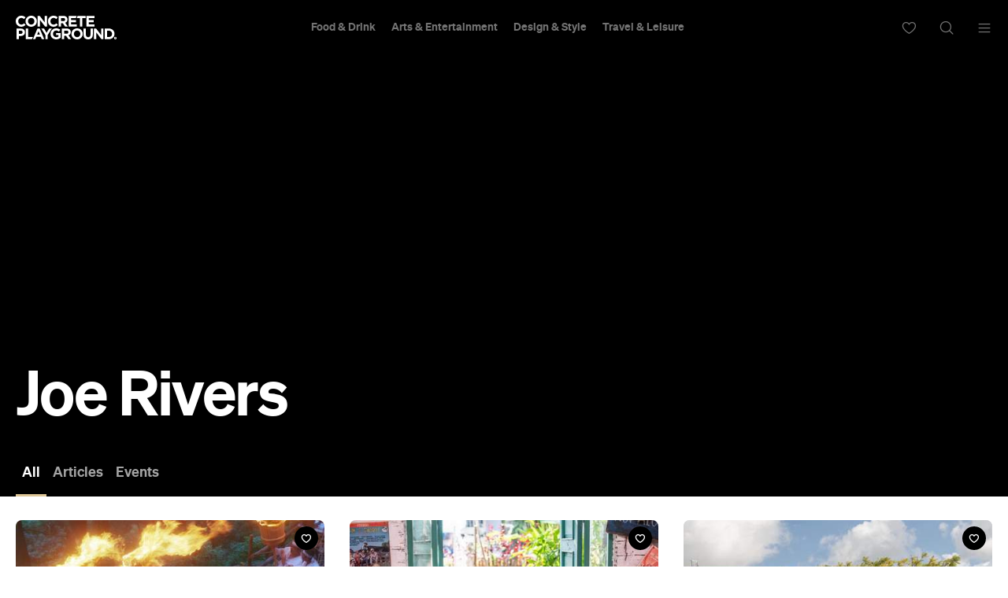

--- FILE ---
content_type: text/html; charset=UTF-8
request_url: https://concreteplayground.com/brisbane/author/joe-rivers
body_size: 31432
content:
<!DOCTYPE html>
<!--[if IE 7]><html class="ie ie7"><![endif]--><!--[if IE 8]><html class="ie ie8"><![endif]--><!--[if !(IE 7) | !(IE 8)  ]><!--><html lang="en-US">
<!--<![endif]-->
	<head>
        <meta http-equiv="Content-Type" content="text/html; charset=UTF-8">
		<meta http-equiv="X-UA-Compatible" content="IE=edge">
        <!-- Instant articles Sydney page claim meta -->
        <meta property="fb:pages" content="97795682847">
        <!-- Instant articles Auckland page claim meta -->
        <meta property="fb:pages" content="133315950071816">
        <!-- Instant articles Melbourne page claim meta -->
        <meta property="fb:pages" content="1421401194810611">
        <!-- Instant articles Brisbane page claim meta -->
        <meta property="fb:pages" content="768855606478261">
        <!-- Instant articles Wellington page claim meta -->
        <meta property="fb:pages" content="1442381596021209">
        <!-- Instant articles Perth page claim meta -->
        <meta property="fb:pages" content="262833777662148">

        <!-- Pinterest verify -->
        <meta name="“p:domain_verify”" content="“6c7c75fc132d57046f9a695d3a1c312f”/">

        <meta name="robots" content="max-image-preview:large">

                    <title>Joe Rivers, Author at Concrete Playground</title>
        
		<meta name="apple-mobile-web-app-capable" content="yes">
		<meta name="mobile-web-app-capable" content="yes">
		<meta name="format-detection" content="telephone=no">
		<meta name="msapplication-tap-highlight" content="no">
			<meta property="fb:app_id" content="187120944656477">
			<meta property="fb:admins" content="728120878">
			<meta property="fb:admins" content="505457710">

        <link rel="preconnect" href="https://cdn.concreteplayground.com" crossorigin>

        
        <meta name="google-site-verification" content="2nycz7QAnuQIEeK-q9AFhRyUEmicw8nOCRDgT2Gx8OQ">

        
<meta name="viewport" content="width=device-width, initial-scale=1, user-scalable=0, minimal-ui">
<link rel="manifest" href="https://concreteplayground.com/content/themes/concrete-v3/manifest.json">
<meta name="theme-color" content="#000000">

<!-- iOS -->
<link rel="apple-touch-icon" sizes="57x57" href="https://concreteplayground.com/content/themes/concrete-v3/assets/images/icons-v2/apple-touch-icon/apple-touch-icon-57x57.png">
<link rel="apple-touch-icon" sizes="114x114" href="https://concreteplayground.com/content/themes/concrete-v3/assets/images/icons-v2/apple-touch-icon/apple-touch-icon-114x114.png">
<link rel="apple-touch-icon" sizes="72x72" href="https://concreteplayground.com/content/themes/concrete-v3/assets/images/icons-v2/apple-touch-icon/apple-touch-icon-72x72.png">
<link rel="apple-touch-icon" sizes="144x144" href="https://concreteplayground.com/content/themes/concrete-v3/assets/images/icons-v2/apple-touch-icon/apple-touch-icon-144x144.png">
<link rel="apple-touch-icon" sizes="60x60" href="https://concreteplayground.com/content/themes/concrete-v3/assets/images/icons-v2/apple-touch-icon/apple-touch-icon-60x60.png">
<link rel="apple-touch-icon" sizes="120x120" href="https://concreteplayground.com/content/themes/concrete-v3/assets/images/icons-v2/apple-touch-icon/apple-touch-icon-120x120.png">
<link rel="apple-touch-icon" sizes="76x76" href="https://concreteplayground.com/content/themes/concrete-v3/assets/images/icons-v2/apple-touch-icon/apple-touch-icon-76x76.png">
<link rel="apple-touch-icon" sizes="152x152" href="https://concreteplayground.com/content/themes/concrete-v3/assets/images/icons-v2/apple-touch-icon/apple-touch-icon-152x152.png">
<link rel="apple-touch-icon" sizes="180x180" href="https://concreteplayground.com/content/themes/concrete-v3/assets/images/icons-v2/apple-touch-icon/apple-touch-icon-180x180.png">

<!-- Favicon -->
<link rel="icon" type="image/png" href="https://concreteplayground.com/content/themes/concrete-v3/assets/images/icons-v2/favicon/favicon-192x192.png" sizes="192x192">
<link rel="icon" type="image/png" href="https://concreteplayground.com/content/themes/concrete-v3/assets/images/icons-v2/favicon/favicon-160x160.png" sizes="160x160">
<link rel="icon" type="image/png" href="https://concreteplayground.com/content/themes/concrete-v3/assets/images/icons-v2/favicon/favicon-96x96.png" sizes="96x96">
<link rel="icon" type="image/png" href="https://concreteplayground.com/content/themes/concrete-v3/assets/images/icons-v2/favicon/favicon-16x16.png" sizes="16x16">
<link rel="icon" type="image/png" href="https://concreteplayground.com/content/themes/concrete-v3/assets/images/icons-v2/favicon/favicon-32x32.png" sizes="32x32">
<link rel="shortcut icon" href="https://concreteplayground.com/content/themes/concrete-v3/assets/images/icons-v2/favicon/favicon.ico">

<!-- MStile -->
<meta name="msapplication-TileImage" content="https://concreteplayground.com/content/themes/concrete-v3/assets/images/icons-v2/mstile/mstile-150x150.png">
<meta name="msapplication-config" content="https://concreteplayground.com/content/themes/concrete-v3/browserconfig.xml">
<meta name="msapplication-TileColor" content="#000000">

<!-- Safari -->
<link rel="mask-icon" href="https://concreteplayground.com/content/themes/concrete-v3/assets/images/icons-v2/safari/safari-pinned-tab.svg" color="#000000">

        <link rel="preload" fetchpriority="high" as="image" href="https://concreteplayground.com/content/themes/concrete-v3/assets/images/concreteplayground-big.png">

        <!-- Preload banner images -->
        
        <link rel="alternate" type="application/rss+xml" href="https://concreteplayground.com/brisbane/feed">

        <!-- HTML5 Shiv‎ -->
		<!--[if lt IE 9]>
		<script src="https://concreteplayground.com/content/themes/concrete-v3/assets/js/libs/html5-3.6.min.js"></script>
		<script type="text/javascript">
        document.getElementsByTagName('html')[0].className += ' ie-legacy ';
		window.oldIE = true;
		</script>
		<![endif]-->

		<!--[if lt IE 9]>
		<link rel="stylesheet" href="https://concreteplayground.com/content/themes/concrete-v3/assets/css/ie.css">
		<style type="text/css">
        .cover {
			-ms-behavior: url("https://concreteplayground.com/content/themes/concrete-v3/assets/css/backgroundsize.min.htc");
            behavior: url("https://concreteplayground.com/content/themes/concrete-v3/assets/css/backgroundsize.min.htc");
		}
        </style>
		<![endif]-->

            <script type="text/javascript">
        window.cp = {"site_url":"https:\/\/concreteplayground.com\/brisbane\/","my_playground_url":false,"theme_url":"https:\/\/concreteplayground.com\/content\/themes\/concrete-v3","ajax_url":"https:\/\/concreteplayground.com\/wordpress\/wp-admin\/admin-ajax.php","region":"brisbane","country_code":"au","fb_app_id":"187120944656477","enableLazyload":true,"is_directory":false}    </script>
    <meta name="robots" content="index, follow, max-image-preview:large, max-snippet:-1, max-video-preview:-1">

	<!-- This site is optimized with the Yoast SEO Premium plugin v26.2 (Yoast SEO v26.2) - https://yoast.com/wordpress/plugins/seo/ -->
	<meta name="description" content="Japan has continued to grow in popularity as a holiday destination. A (relatively) short flight away, it offers nature, cities, unbeatable food, cultural...">
	<link rel="canonical" href="https://concreteplayground.com/brisbane/author/joe-rivers/">
	<link rel="next" href="https://concreteplayground.com/brisbane/author/joe-rivers/page/2">
	<meta property="og:locale" content="en_US">
	<meta property="og:type" content="profile">
	<meta property="og:title" content="Joe Rivers">
	<meta property="og:url" content="https://concreteplayground.com/brisbane/author/joe-rivers/">
	<meta property="og:site_name" content="Concrete Playground">
	<meta property="og:image" content="https://secure.gravatar.com/avatar/d903de3e8d7490f75cde26c9367f2f66?s=500&amp;d=blank&amp;r=g?webp=false">
	<meta name="twitter:card" content="summary_large_image">
	<!-- / Yoast SEO Premium plugin. -->


<link rel="alternate" type="application/rss+xml" title="Concrete Playground » Posts by Joe Rivers Feed" href="https://concreteplayground.com/brisbane/author/joe-rivers/feed">
<style id="wp-img-auto-sizes-contain-inline-css" type="text/css">
img:is([sizes=auto i],[sizes^="auto," i]){contain-intrinsic-size:3000px 1500px}
/*# sourceURL=wp-img-auto-sizes-contain-inline-css */
</style>
<style id="classic-theme-styles-inline-css" type="text/css">
/*! This file is auto-generated */
.wp-block-button__link{color:#fff;background-color:#32373c;border-radius:9999px;box-shadow:none;text-decoration:none;padding:calc(.667em + 2px) calc(1.333em + 2px);font-size:1.125em}.wp-block-file__button{background:#32373c;color:#fff;text-decoration:none}
/*# sourceURL=/wp-includes/css/classic-themes.min.css */
</style>
<link rel="stylesheet" id="cp-dist-css" href="https://concreteplayground.com/content/themes/concrete-v3/assets/build/2056/style.min.css" type="text/css" media="screen">
<style id="xcurrent-critical-lazy-embeds-inline-css" type="text/css">
lite-youtube,lite-vimeo{background-color:#000;display:block;contain:content;background-position:center center;background-size:cover;position:relative}lite-youtube::after{content:"";display:block;padding-bottom:calc(100% / (16 / 9))}lite-youtube iframe{width:100%;height:100%;position:absolute;top:0;left:0}lite-youtube>.lty-playbtn{display:none}lite-vimeo{aspect-ratio:16/9}.lazy-embed,.lazy-embed--loaded{min-height:var(--mobile-height, 100px)}@media only screen and (min-width: 600px){.lazy-embed,.lazy-embed--loaded{min-height:var(--desktop-height, 100px)}}.embed-twitter-com blockquote.twitter-tweet{visibility:hidden;opacity:0}.embed-tiktok-com{min-height:743px;margin:18px 0 0}@media only screen and (min-width: 600px){.embed-tiktok-com{min-height:728px}}.embed-tiktok-com .tiktok-embed{visibility:hidden;opacity:0;margin:0}.embed-instagram-com{min-height:var(--mobile-height, 509px)}@media only screen and (min-width: 600px){.embed-instagram-com{min-height:var(--desktop-height, 663px)}}.embed-instagram-com blockquote.instagram-media{visibility:hidden;opacity:0}

/*# sourceURL=xcurrent-critical-lazy-embeds-inline-css */
</style>
<link rel="https://api.w.org/" href="https://concreteplayground.com/brisbane/wp-json/"><link rel="alternate" title="JSON" type="application/json" href="https://concreteplayground.com/brisbane/wp-json/wp/v2/users/124354"><link rel="EditURI" type="application/rsd+xml" title="RSD" href="https://concreteplayground.com/wordpress/xmlrpc.php?rsd">

    <script type="text/javascript">
        var ajaxurl = 'https://concreteplayground.com/wordpress/wp-admin/admin-ajax.php';
    </script>
    <!-- There is no amphtml version available for this URL. -->		<style type="text/css" id="wp-custom-css">
			.js-attach-widget .js-attach-widget { position: static; }		</style>
		        <meta name="description" content="">		<!-- Detect IE (new and legacy) browsers. -->
		<script type="text/javascript">
		if ((!!window.ActiveXObject && +(/msie\s(\d+)/i.exec(navigator.userAgent)[1])) || window.navigator.msPointerEnabled) {
			document.getElementsByTagName('html')[0].className += ' ie ';
		}
		</script>

        <script type="text/javascript">
          var fusetag = fusetag || { que: [] };
        </script>

        <script>
          var windowWidth = window.innerWidth;
          var screenType = '';
          if(windowWidth >= 1540) {
            screenType = 'WideDesktop';
          } else if(windowWidth >= 1280) {
            screenType = 'Desktop';
          } else if(windowWidth >= 868) {
            screenType = 'Tablet';
          } else {
            screenType = 'Mobile';
          }
        </script>

        <script type="text/javascript" class="ad-params">
        window.adParams = {};
        window.adParams.targeting = {};
        window.adParams.targeting['city'] = "brisbane";
        window.adParams.targeting['user-type'] = "logged-out";
        window.adParams.targeting['screen_type'] = screenType;
        adParams.targeting['temp'] = '22';
        </script>

        
<!-- Global Site Tag (gtag.js) - Google Analytics -->
<script async src="https://www.googletagmanager.com/gtag/js?id=UA-56623150-1"></script>
<script>
  window.dataLayer = window.dataLayer || [];
  function gtag(){dataLayer.push(arguments);}
  gtag('js', new Date());
  var dimensionsMetrics = {};
</script>

<!-- Set dimensions separately, for dynamicload to easily pick from the code -->
<script class="ga-dimensions">
    dimensionsMetrics.dimension1 = '';dimensionsMetrics.dimension15 = 'brisbane';dimensionsMetrics.dimension6 = 'Logged-out User';dimensionsMetrics.dimension7 = 'Joe Rivers';</script>

<script class="data-layer-obj">
  window.dataLayerObj = {
    'event': 'page_view',
    'page_type': '',
    'headline': 'Immerse Yourself in Japanese Culture at These Eight Festivals',
    'article_id': '972211',
    'content_category': 'Travel|Travel &amp; Leisure', // or 'politics', 'celebrities', etc.
    'content_subcategory': '', // add additional subcategories if req.
    'article_type': 'sponsored', // or 'paid', 'free'
    'author_id': '124354', // recommended if available
    'author_name': "Joe Rivers",
    'publish_date': '2024-11-04',
    'publish_time': '13:30',
    'feature_type': '', // or 'press release', etc.
    'article_tags': 'JNTOausnz24|sponsored',
    'region': 'brisbane',
    'is_user_logged_in': 'Logged-out User'
  }
</script>

<script class="data-layer-obj-vinyl">
  window.dataLayerVinyl = {
    'AuthorCD': "Joe Rivers",
    'CategoryCD': "Travel|Travel &amp; Leisure",
    'TagsCD': "JNTOausnz24|sponsored",
    'PubdateCD': '2024-11-04',
  }
</script>

<script>
  window['gtag_enable_tcf_support'] = true;
  // gtag('set', dimensionsMetrics);
  // gtag('config', 'UA-56623150-1');
  gtag('set', dataLayerObj);
  gtag('config', 'G-86CM906EWK');
  gtag('config', 'AW-850195807');


  // Vinyl
  let vinylMeasurementID = 'G-L8V4HEDPRH';
  gtag('config', vinylMeasurementID, {
    'send_page_view': false,
    'groups': 'vinyl.group'
  });
  if (window.dataLayerVinyl && typeof window.dataLayerVinyl === 'object') {
    gtag('event', 'articleView', Object.assign({}, dataLayerVinyl, {
      send_to: 'vinyl.group'
    }));
  }
</script>


<script>
  var dataLayerGTM = window.dataLayerGTM = window.dataLayerGTM || [];
  dataLayerGTM.push({
    'event': 'user_details',
    'user_id': '', // leave empty if not logged/subscribed
    'gender': '',
    'yob': '',
    'country': '',
  });

  dataLayerGTM.push(dataLayerObj);

</script>

<!-- Google Tag Manager -->
<script>(function(w,d,s,l,i){w[l]=w[l]||[];w[l].push({'gtm.start':
      new Date().getTime(),event:'gtm.js'});var f=d.getElementsByTagName(s)[0],
    j=d.createElement(s),dl=l!='dataLayer'?'&l='+l:'';j.async=true;j.src=
    'https://www.googletagmanager.com/gtm.js?id='+i+dl;f.parentNode.insertBefore(j,f);
  })(window,document,'script','dataLayerGTM','GTM-WKPCG2');</script>
<!-- End Google Tag Manager -->


<!-- Begin Pinterest Tag -->
<script>
  !function(e){if(!window.pintrk){window.pintrk=function()
  {window.pintrk.queue.push(Array.prototype.slice.call(arguments))};var
    n=window.pintrk;n.queue=[],n.version="3.0";var
    t=document.createElement("script");t.async=!0,t.src=e;var
    r=document.getElementsByTagName("script")[0];r.parentNode.insertBefore(t,r)}}
  ("https://s.pinimg.com/ct/core.js");

  pintrk('load','2613525400576', { em: '<user_email_address>', });
  pintrk('page');
</script>

<!-- Pinterest Events -->
<script>
  /*pagevisit event*/
  function pinPV(){
    (/concreteplayground.com\//.test(location.host + location.pathname) == true) && pintrk('track', 'pagevisit',{
      np: 'generator',
    })}
  document.readyState == 'complete' ? pinPV() : window.addEventListener('load', pinPV);


</script>
<!-- End Pinterest Tag -->


        <!-- Facebook Pixel Code -->
        <script>
            window.addEventListener( 'load', function() {
                setTimeout( function() {
                    !function(f,b,e,v,n,t,s)
                    {if(f.fbq)return;n=f.fbq=function(){n.callMethod?
                        n.callMethod.apply(n,arguments):n.queue.push(arguments)};
                        if(!f._fbq)f._fbq=n;n.push=n;n.loaded=!0;n.version='2.0';
                        n.queue=[];t=b.createElement(e);t.async=!0;
                        t.src=v;s=b.getElementsByTagName(e)[0];
                        s.parentNode.insertBefore(t,s)}(window,document,'script',
                        'https://connect.facebook.net/en_US/fbevents.js');


                                                fbq('init', '632425723581464');
                              fbq('init', '243859349395737');
                              fbq('track', 'PageView');
                    
                    window.dispatchEvent(new Event('CP::fbevents:init'));
                }, 1800 );
            } );
        </script>
        <!-- End Facebook Pixel Code -->


    <!-- NUDGE SCRIPT for SPECIFIC POST -->
            <style>
            [data-module="pushmenu"] .menustrip > li.cb > a {
                color: #ddc596;
            }
        </style><script type="application/ld+json">{"@context":"http://schema.org","@type":"NewsArticle","mainEntityOfPage":{"@type":"WebPage","@id":"https://concreteplayground.com/brisbane/travel-leisure/immerse-yourself-in-japanese-culture-at-these-eight-festivals"},"image":"https://cdn.concreteplayground.com/content/uploads/2024/09/JNTO_Festivals_Nachi_iStock24_RealWorld8.jpg","description":"Discover the wonderful and ancient traditions that make Japan so special.","articleBody":"Japan has continued to grow in popularity as a holiday destination. A (relatively) short flight away, it offers nature, cities, unbeatable food, cultural experiences, and a famous public transport system that makes getting around a breeze. But if you want to see the real Japan, you need to explore its culture a little deeper. In collaboration with the Japan National Tourism Organization, we've selected eight traditional events that will allow you to dive head-first into the country's lesser-known regional culture. [caption id=\"attachment_916162\" align=\"aligncenter\" width=\"1920\"] Mu Mu via iStock[/caption] Yuki Matsuri  — Sapporo Snow Festival People may know Japan for its fantastic skiing, but fewer are up to speed with this fascinating winter festival, which showcases some of the most inventive culture that Sapporo has to offer. What began in 1950 as a festival with 50,000 attendees organised by a local high school in a park is now an eight-day artistic winter extravaganza that attracts over two million visitors every year. The February 2025 incarnation takes place across three separate sites and features snow sculptures from world-renowned artists, plus winter sports exhibitions and a range of family-friendly sub-zero activities. [caption id=\"attachment_972213\" align=\"aligncenter\" width=\"1920\"] Japan National Tourism Organization[/caption] Kishiwada Danjiri Matsuri — Osaka Harvest Festival Danjiri matsuri are \"float\" or \"cart-pulling\" festivals that are held across Japan, and while the coastal town of Kishiwada may be small in stature, it hosts one of the largest such events in the whole country, all to kick off the harvest season. A tradition that dates back three centuries, crowds come from afar to witness teams pull their elaborately decorated danjiri festival floats — which can weigh up to four tons — through the city streets. This important historic festival is held every September in the quaint locale in southern Osaka Prefecture. [caption id=\"attachment_972214\" align=\"aligncenter\" width=\"1920\"] RnDmS via iStock[/caption] Nada Kenka Matsuri — Dynamic Hyogo City Festival Nada Kenka Matsuri is a \"fighting festival\" where teams of local men carry intricately carved floats through Himeji City before smashing them into one another to assert dominance and claim the honour of a blessing at the local shrine. Over 100,000 people every year come to witness this traditional, not to mention dangerous, ritual. It's believed the winners will be blessed with a bountiful harvest. So, if you're keen to experience something that ties organised choreography, all-out carnage, and traditional beliefs together, head to Hyogo Prefecture in October — Nada Kenka Matsuri could be exactly what you're looking for. [caption id=\"attachment_972223\" align=\"aligncenter\" width=\"1920\"] Subajogu via iStock[/caption] Eisa Matsuri — Okinawa Dance Festival Eisa is a form of folk dancing that originated in Okinawa and every year, the region pays homage to its heritage with this festival. Over three days, hundreds of thousands of visitors watch the people of Okinawa honour their ancestors and traditions. On the final day, spectators get the opportunity to join the eisa dancers in a celebratory denouement. As if that wasn't enough, there's a dramatic climax, during which a technicolour fireworks display closes out this unique part of Okinawa culture during summer. Chichibu Yomatsuri — Saitama Winter Night Festival You'll have realised by now that if the word \"matsuri\" is somewhere in the title, there will be a float parade involved. Chichibu Yomatsuri is no exception. This festival, held annually at the start of December, features floats on which kabuki (traditional Japanese dance theatre) is performed. What sets this apart from some of the other similarly-sized festivals is its two-and-a-half-hour fireworks display — a highlight for attendees enjoying the sights and sounds of the area. Don't forget to make the most of the musical performances and street food stalls that have been set up to mark the occasion. [caption id=\"attachment_972236\" align=\"aligncenter\" width=\"1920\"] Grandspy707 via iStock[/caption] Usuki Takeyoi — Oita Bamboo Festival In case you're wondering what a bamboo festival might entail, the answer is over 20,000 bamboo lanterns lining the streets of eight different towns. This beautifully illuminated spectacle is held to retell the legend of Princess Hannya, who, legend says, needs the lights to light the path for her soul to return to its rightful place. Oita Prefecture is famous for its bamboo, so it's only natural that it's the material celebrated at Usuki Takeyoi. The lanterns are lit around sunset, providing a warm, otherworldly experience that has to be seen to be believed. [caption id=\"attachment_972241\" align=\"aligncenter\" width=\"1920\"] RealdWorld8 via iStock[/caption] Nachi no Ogi Matsuri — Wakayama Shinto Festival Wakayama is home to a picturesque waterfall known for its beauty and tranquillity. However, once a year, the peace is shattered thanks to Nachi no Ogi Matsuri, a festival of fire where roaring flames and religious chanting combine. This is a sacred rite where heavy torches are carried along the staircase to the local shrine, transforming the waterfall into a thrilling collision of water and flame. It's held every year on July 14 and is a popular event, so make sure you arrive early to get a good vantage point for the festivities, which kick off at 2pm sharp. [caption id=\"attachment_972243\" align=\"aligncenter\" width=\"1920\"] Kuremo via iStock[/caption] Oga no Namahage — Akita Demon Festival How did you spend NYE last year? Did you brave the eye-watering prices to go to an event in the city, or did you just spend it with friends? Whatever you did, chances are you didn't have an evening like the people of Oga. Every December 31, local men in demonic masks roam the streets, searching for young children to scare. The demons can be satiated with rice cakes and sake, before leaving the house with a blessing for the year ahead. No one is entirely sure where this tradition originated, but in 2018, UNESCO awarded it the classification of Intangible Cultural Heritage. It'll certainly be a New Year's you'll never forget. Discover more and start planning your trip to Japan at the Japan National Tourism Organization website.","headline":"Immerse Yourself in Japanese Culture at These Eight Festivals","author":{"@type":"Person","url":"https://concreteplayground.com/brisbane/author/joe-rivers/","name":"Joe Rivers","contactPoint":{"@type":"ContactPoint","contactType":"Journalist","url":"https://concreteplayground.com/wordpress/about-us/"}},"publisher":{"@type":"Organization","url":"https://concreteplayground.com","logo":{"@type":"ImageObject","url":"https://concreteplayground.com/content/themes/concrete-v3/assets/images/concreteplayground_black.png","width":"260","height":"60"},"name":"Concrete Playground"},"datePublished":"2024-11-04T13:30:23+10:00","dateModified":"2024-11-08T10:48:19+10:00"}</script>
        <link rel="preconnect" href="https://adservice.google.com/">
        <link rel="preconnect" href="https://googleads.g.doubleclick.net/">
        <link rel="preconnect" href="https://www.googletagservices.com/">
        <link rel="preconnect" href="https://tpc.googlesyndication.com/">
        <script defer data-delay="100" data-src="//pagead2.googlesyndication.com/pagead/js/adsbygoogle.js"></script>
        <script>
            (adsbygoogle = window.adsbygoogle || []).push({
                google_ad_client: "ca-pub-8351508320210963",
                enable_page_level_ads: true
            });
        </script>

        

        
    </head>

	<body class="cp-page-category   brisbane page-972211  " data-category="" data-body-template="" data-color-header-bg="" data-color-header-text="" style="">
            <style>
    html {
        margin-top: 0 !important;
    }
    .cpadminbar {
        display: none;
    }
    </style>
        <!-- Google Tag Manager (noscript) -->
    <noscript><iframe src="https://www.googletagmanager.com/ns.html?id=GTM-WKPCG2" height="0" width="0" style="display:none;visibility:hidden"></iframe></noscript>
    <!-- End Google Tag Manager (noscript) -->
        <div id="fb-root"></div>
        <script>
        (function(d, s, id) {
            var js, fjs = d.getElementsByTagName(s)[0];
            if (d.getElementById(id)) return;
            js = d.createElement(s); js.id = id;
            js.src = "//connect.facebook.net/en_GB/sdk.js#xfbml=1&amp;version=v2.5";
            js.async = true;

            window.addEventListener( 'load', function() {
                setTimeout( function() {
                    fjs.parentNode.insertBefore(js, fjs);
                }, 5000 );
            } );
        }(document, 'script', 'facebook-jssdk'));

        window.fbAsyncInit = function() {
            FB.init({
                appId      : 187120944656477,
                xfbml      : true,
                version    : 'v2.5'
            });
            window.addEventListener( 'load', function() {
                setTimeout( function() {
                    window.dispatchEvent(new Event('CP::facebook:init'));
                }, 6000 );
            } );
        };
        </script>
        <script>
            (function () {
                var showCtaStr = localStorage.getItem('playlists.showCTA');
                var showCta = JSON.parse(showCtaStr);
                if(showCta && !showCta.value) {
                    var body = document.querySelector('body');
                    body.classList.add('hide-playlist-cta');
                }
            })();
        </script>

        
		<div class="wrapper with-horizontal-menu">
            <div class="main-container">
            <div class="mobile-nearby-places-ad-top-header"></div>

			<div id="masterhead-container">
    <header id="masterhead" data-username="" class="container">
        <div class="logo">
            <a href="https://concreteplayground.com/brisbane/">
                                <svg version="1.1" width="127.77" height="30" viewbox="0 0 644.12 151.22667" xmlns="http://www.w3.org/2000/svg" xmlns:svg="http://www.w3.org/2000/svg">
  <g id="g8" inkscape:groupmode="layer" inkscape:label="ink_ext_XXXXXX" transform="matrix(1.3333333,0,0,-1.3333333,0,151.22667)">
    <g id="g10" transform="scale(0.1)">
      <path d="m 0,868.457 v 1.465 c 0,145.268 109.492,264.248 266.445,264.248 96.36,0 154.024,-32.12 201.477,-78.84 l -71.543,-82.486 c -39.414,35.766 -79.57,57.676 -130.664,57.676 -86.145,0 -148.188,-71.543 -148.188,-159.141 v -1.457 c 0,-87.598 60.586,-160.598 148.188,-160.598 58.394,0 94.168,23.364 134.312,59.856 l 71.536,-72.266 C 419.004,640.703 360.605,605.664 262.063,605.664 111.688,605.664 0,721.73 0,868.457" style="fill:currentColor;fill-opacity:1;fill-rule:nonzero;stroke:none" id="path12"></path>
      <path d="m 894.617,868.457 v 1.465 c 0,87.598 -64.234,160.598 -154.754,160.598 -90.515,0 -153.3,-71.543 -153.3,-159.141 v -1.457 c 0,-87.598 64.238,-160.598 154.753,-160.598 90.52,0 153.301,71.535 153.301,159.133 z m -425.586,0 v 1.465 c 0,145.268 114.614,264.248 272.285,264.248 157.676,0 270.824,-117.53 270.824,-262.791 v -1.457 c 0,-145.274 -114.601,-264.258 -272.277,-264.258 -157.675,0 -270.832,117.527 -270.832,262.793" style="fill:currentColor;fill-opacity:1;fill-rule:nonzero;stroke:none" id="path14"></path>
      <path d="m 1046.98,1125.41 h 103.66 l 239.43,-314.617 v 314.617 h 110.96 V 614.426 H 1405.4 L 1157.93,939.27 V 614.426 h -110.95 v 510.984" style="fill:currentColor;fill-opacity:1;fill-rule:nonzero;stroke:none" id="path16"></path>
      <path d="m 1542.79,868.457 v 1.465 c 0,145.268 109.5,264.248 266.45,264.248 96.36,0 154.02,-32.12 201.47,-78.84 l -71.53,-82.486 c -39.42,35.766 -79.57,57.676 -130.67,57.676 -86.14,0 -148.19,-71.543 -148.19,-159.141 v -1.457 c 0,-87.598 60.59,-160.598 148.19,-160.598 58.39,0 94.17,23.364 134.31,59.856 l 71.55,-72.266 c -52.56,-56.211 -110.96,-91.25 -209.51,-91.25 -150.38,0 -262.07,116.066 -262.07,262.793" style="fill:currentColor;fill-opacity:1;fill-rule:nonzero;stroke:none" id="path18"></path>
      <path d="m 2279.86,877.219 c 54.74,0 86.13,29.199 86.13,72.261 v 1.465 c 0,48.176 -33.57,73.005 -88.33,73.005 H 2165.98 V 877.219 Z m -226.3,248.191 h 233.59 c 64.97,0 115.35,-18.25 148.95,-51.82 28.48,-28.47 43.81,-68.63 43.81,-116.805 v -1.465 c 0,-82.476 -44.54,-134.312 -109.53,-158.394 l 124.86,-182.5 H 2363.8 l -109.5,163.515 h -1.45 -86.87 V 614.426 h -112.42 v 510.984" style="fill:currentColor;fill-opacity:1;fill-rule:nonzero;stroke:none" id="path20"></path>
      <path d="M 2538.67,1125.41 H 2924.1 L 2881.82,1025.4 H 2650.36 V 921.75 h 240.89 V 821.738 H 2650.36 V 714.434 h 277.39 V 614.426 h -389.08 v 510.984" style="fill:currentColor;fill-opacity:1;fill-rule:nonzero;stroke:none" id="path22"></path>
      <path d="m 3078.54,1021.76 h -155.47 l 43.88,103.65 h 379.5 V 1021.76 H 3190.97 V 614.426 h -112.43 v 407.334" style="fill:currentColor;fill-opacity:1;fill-rule:nonzero;stroke:none" id="path24"></path>
      <path d="m 3384.44,1125.41 h 385.43 V 1025.4 H 3496.13 V 921.75 h 240.89 V 821.738 H 3496.13 V 714.434 h 277.4 V 614.426 h -389.09 v 510.984" style="fill:currentColor;fill-opacity:1;fill-rule:nonzero;stroke:none" id="path26"></path>
      <path d="m 238.289,262.051 c 56.215,0 89.055,33.586 89.055,77.383 v 1.457 c 0,50.371 -35.039,77.382 -91.239,77.382 H 149.23 V 262.051 Z M 36.8164,519.734 H 245.586 c 121.914,0 195.637,-72.261 195.637,-176.648 v -1.465 c 0,-118.254 -91.977,-179.57 -206.582,-179.57 H 149.23 V 8.75 H 36.8164 v 510.984" style="fill:currentColor;fill-opacity:1;fill-rule:nonzero;stroke:none" id="path28"></path>
      <path d="M 478.895,519.734 H 591.316 V 110.949 H 823.379 L 780.266,8.75 H 478.895 v 510.984" style="fill:currentColor;fill-opacity:1;fill-rule:nonzero;stroke:none" id="path30"></path>
      <path d="m 1160.21,222.637 -67.89,165.703 -67.89,-165.703 z m -118.26,300.754 h 103.66 L 1364.6,8.75 h -117.52 l -46.72,114.609 H 984.285 L 937.566,8.75 H 822.961 l 218.989,514.641" style="fill:currentColor;fill-opacity:1;fill-rule:nonzero;stroke:none" id="path32"></path>
      <path d="m 1420.09,210.227 -196.37,309.507 h 131.4 l 121.9,-205.125 124.1,205.125 h 127.75 L 1532.5,212.414 V 8.75 h -112.41 v 201.477" style="fill:currentColor;fill-opacity:1;fill-rule:nonzero;stroke:none" id="path34"></path>
      <path d="m 1667.53,262.781 v 1.469 c 0,145.262 113.14,264.246 267.9,264.246 91.98,0 147.46,-24.812 200.74,-70.078 l -70.8,-85.41 c -39.42,32.851 -74.46,51.836 -133.59,51.836 -81.76,0 -146.72,-72.278 -146.72,-159.141 v -1.453 c 0,-93.437 64.24,-162.059 154.75,-162.059 40.88,0 77.38,10.219 105.84,30.661 v 73 h -113.14 v 97.078 h 221.91 V 81.0195 C 2101.87,36.4883 2029.6,0 1936.16,0 1777.02,0 1667.53,111.68 1667.53,262.781" style="fill:currentColor;fill-opacity:1;fill-rule:nonzero;stroke:none" id="path36"></path>
      <path d="m 2437.91,271.543 c 54.75,0 86.13,29.199 86.13,72.266 v 1.464 c 0,48.172 -33.57,73 -88.33,73 h -111.72 v -146.73 z m -226.34,248.191 h 233.64 c 64.97,0 115.34,-18.25 148.91,-51.824 28.48,-28.469 43.8,-68.621 43.8,-116.797 v -1.465 c 0,-82.48 -44.52,-134.316 -109.5,-158.398 L 2653.24,8.75 h -131.38 l -109.54,163.516 h -1.47 -86.86 V 8.75 h -112.42 v 510.984" style="fill:currentColor;fill-opacity:1;fill-rule:nonzero;stroke:none" id="path38"></path>
      <path d="m 3094.82,262.781 v 1.469 c 0,87.598 -64.23,160.594 -154.75,160.594 -90.52,0 -153.29,-71.543 -153.29,-159.141 v -1.453 c 0,-87.602 64.24,-160.602 154.74,-160.602 90.53,0 153.3,71.54 153.3,159.133 z m -425.58,0 v 1.469 c 0,145.262 114.61,264.246 272.28,264.246 157.68,0 270.82,-117.527 270.82,-262.793 V 264.25 C 3212.34,118.969 3097.74,0 2940.07,0 2782.39,0 2669.24,117.52 2669.24,262.781" style="fill:currentColor;fill-opacity:1;fill-rule:nonzero;stroke:none" id="path40"></path>
      <path d="m 3248.91,227.742 v 291.992 h 112.42 v -289.07 c 0,-83.215 41.6,-126.285 110.21,-126.285 68.63,0 110.23,41.605 110.23,122.633 v 292.722 h 112.42 V 231.398 c 0,-154.7574 -86.87,-230.67925 -224.1,-230.67925 -137.24,0 -221.18,76.65235 -221.18,227.02325" style="fill:currentColor;fill-opacity:1;fill-rule:nonzero;stroke:none" id="path42"></path>
      <path d="m 3748.43,519.734 h 103.65 l 239.43,-314.617 v 314.617 h 110.96 V 8.75 h -95.62 L 3859.38,333.594 V 8.75 h -110.95 v 510.984" style="fill:currentColor;fill-opacity:1;fill-rule:nonzero;stroke:none" id="path44"></path>
      <path d="m 4461.61,110.211 c 91.97,0 154.02,62.055 154.02,152.57 v 1.469 c 0,90.516 -62.05,154.023 -154.02,154.023 h -86.87 V 110.211 Z m -199.29,409.523 h 199.29 c 160.6,0 271.55,-110.222 271.55,-254.031 v -1.453 c 0,-143.809 -110.95,-255.5 -271.55,-255.5 h -199.29 v 510.984" style="fill:currentColor;fill-opacity:1;fill-rule:nonzero;stroke:none" id="path46"></path>
      <path d="m 4774.93,75.1484 h -11.17 V 60.4688 h 11.39 c 5.48,0 8.62,2.9218 8.62,7.2304 v 0.1289 c 0,4.8321 -3.37,7.3203 -8.84,7.3203" style="fill:currentColor;fill-opacity:1;fill-rule:nonzero;stroke:none" id="path48"></path>
      <path d="m 4783.54,34.1602 -10.95,16.3711 h -8.83 V 34.1602 h -11.25 v 51.1406 h 23.37 c 6.49,0 11.54,-1.8203 14.9,-5.1797 2.84,-2.8516 4.39,-6.8828 4.39,-11.6992 v -0.1406 c 0,-8.2618 -4.46,-13.4415 -10.96,-15.8594 L 4796.7,34.1602 Z M 4772.1,118.73 c -33.09,0 -59.16,-26.8902 -59.16,-58.9995 v -0.3321 c 0,-32.0976 25.75,-58.667931 58.85,-58.667931 33.07,0 59.16,26.898431 59.16,59.000031 v 0.3281 c 0,32.1133 -25.76,58.6714 -58.85,58.6714" style="fill:currentColor;fill-opacity:1;fill-rule:nonzero;stroke:none" id="path50"></path>
    </g>
  </g>
</svg>            </a>
        </div>

                        <ul class="nav-links">
                            <li class="nav-item masterhead-dropdown food-drink" data-dropdown-menu="food-drink"><a href="https://concreteplayground.com/brisbane/category/food-drink" data-tracking-cat="Header Nav" data-tracking-action="Click">Food &amp; Drink</a></li>
                            <li class="nav-item masterhead-dropdown arts-entertainment" data-dropdown-menu="arts-entertainment"><a href="https://concreteplayground.com/brisbane/category/arts-entertainment" data-tracking-cat="Header Nav" data-tracking-action="Click">Arts &amp; Entertainment</a></li>
                            <li class="nav-item masterhead-dropdown design-style" data-dropdown-menu="design-style"><a href="https://concreteplayground.com/brisbane/category/design-style" data-tracking-cat="Header Nav" data-tracking-action="Click">Design &amp; Style</a></li>
                            <li class="nav-item masterhead-dropdown travel-leisure" data-dropdown-menu="travel-leisure"><a href="https://concreteplayground.com/brisbane/category/travel-leisure" data-tracking-cat="Header Nav" data-tracking-action="Click">Travel &amp; Leisure</a></li>
            

                    </ul>

        <div class="header-icons">
            <a href="https://concreteplayground.com/brisbane/my-playground/"><i class="ph ph-heart"></i></a>
            <a href="#" class="search-icon"><i class="ph ph-magnifying-glass"></i></a>
            <a href="#" class="menu-toggle"><i class="ph ph-list"></i></a>
        </div>

            </header>
    <div class="masterhead-dropdown__overlay"></div>
<div class="masterhead-dropdown-hover-region"></div>
<div class="masterhead-dropdown-menus">
  <div class="masterhead-dropdown-menus__top-offset">
          <div class="masterhead-dropdown-menu masterhead-dropdown-menu--food-drink">
        <div class="masterhead-dropdown-menu__vertical-motion">
          <div class="masterhead-dropdown-menu__shell container">
            <div class="masterhead-dropdown-menu__left-wrapper">
              <div class="masterhead-dropdown-menu__columns">
                <div class="masterhead-dropdown-menu__col">
                  <h3 class="has-link"><a href="https://concreteplayground.com/brisbane/category/food-drink">Food &amp; Drink<span aria-hidden="true" data-arrow="true"><i class="ph ph-arrow-right"></i></span></a></h3>
                                      <a href="https://concreteplayground.com/brisbane/category/food-drink/drink">Drink<span aria-hidden="true" data-arrow="true"><i class="ph ph-arrow-right"></i></span></a>
                                      <a href="https://concreteplayground.com/brisbane/category/food-drink/food-2">Food<span aria-hidden="true" data-arrow="true"><i class="ph ph-arrow-right"></i></span></a>
                                      <a href="https://concreteplayground.com/brisbane/category/food-drink/nightlife">Nightlife<span aria-hidden="true" data-arrow="true"><i class="ph ph-arrow-right"></i></span></a>
                                  </div>

                <div class="masterhead-dropdown-menu__col">
                  <h3>Directory</h3>
                                        <a href="https://concreteplayground.com/brisbane/latest/?categories=food-drink">News<span aria-hidden="true" data-arrow="true"><i class="ph ph-arrow-right"></i></span></a>
                                        <a href="https://concreteplayground.com/brisbane/guides/?categories=food-drink">Guides<span aria-hidden="true" data-arrow="true"><i class="ph ph-arrow-right"></i></span></a>
                                        <a href="https://concreteplayground.com/brisbane/events/?categories=food-drink">Events<span aria-hidden="true" data-arrow="true"><i class="ph ph-arrow-right"></i></span></a>
                                        <a href="https://concreteplayground.com/brisbane/restaurants/?categories=food-drink">Restaurants<span aria-hidden="true" data-arrow="true"><i class="ph ph-arrow-right"></i></span></a>
                                        <a href="https://concreteplayground.com/brisbane/bars/?categories=food-drink">Bars<span aria-hidden="true" data-arrow="true"><i class="ph ph-arrow-right"></i></span></a>
                                        <a href="https://concreteplayground.com/brisbane/cafes/?categories=food-drink">Cafes<span aria-hidden="true" data-arrow="true"><i class="ph ph-arrow-right"></i></span></a>
                                        <a href="https://concreteplayground.com/brisbane/pubs/?categories=food-drink">Pubs<span aria-hidden="true" data-arrow="true"><i class="ph ph-arrow-right"></i></span></a>
                                        <a href="https://concreteplayground.com/brisbane/things-to-do/?categories=food-drink">Things to Do<span aria-hidden="true" data-arrow="true"><i class="ph ph-arrow-right"></i></span></a>
                                        <a href="https://concreteplayground.com/brisbane/shops/?categories=food-drink">Shops<span aria-hidden="true" data-arrow="true"><i class="ph ph-arrow-right"></i></span></a>
                                        <a href="https://trips.concreteplayground.com">Trips<span aria-hidden="true" data-arrow="true"><i class="ph ph-arrow-right"></i></span></a>
                                  </div>

                <div class="masterhead-dropdown-menu__col">
<!--                  <h3>Features</h3>-->
<!--                  <a href="#">The Agenda<span aria-hidden="true" data-arrow="true"><i class="ph ph-arrow-right"></i></span></a>-->
<!--                  <a href="#">The Hit List<span aria-hidden="true" data-arrow="true"><i class="ph ph-arrow-right"></i></span></a>-->
<!--                  <a href="#">Interviews<span aria-hidden="true" data-arrow="true"><i class="ph ph-arrow-right"></i></span></a>-->

                    <h3>Discover</h3>
                    <a href="https://concreteplayground.com/brisbane/featured/">Featured<span aria-hidden="true" data-arrow="true"><i class="ph ph-arrow-right"></i></span></a>
                    <a href="https://concreteplayground.com/brisbane/nearest/">Nearby<span aria-hidden="true" data-arrow="true"><i class="ph ph-arrow-right"></i></span></a>
                    <a href="https://concreteplayground.com/brisbane/popular/">Popular<span aria-hidden="true" data-arrow="true"><i class="ph ph-arrow-right"></i></span></a>
                    <a href="/brisbane/latest">Latest<span aria-hidden="true" data-arrow="true"><i class="ph ph-arrow-right"></i></span></a>
                </div>
              </div>
            </div>
            <div class="masterhead-dropdown-menu__right-wrapper">
              <div class="masterhead-dropdown-menu__col masterhead-dropdown-menu__col-right">
                <h3>Search Concrete Playground</h3>
                <div class="masterhead-dropdown-menu__col-right-items">
                  <a class="masterhead-dropdown-menu__col-right-item" href="https://concreteplayground.com/brisbane/listings" target="_blank">
                    <div class="masterhead-dropdown-menu__col-right-item__logo">
                      <i class="ph ph-storefront"></i>
                    </div>
                    <div class="masterhead-dropdown-menu__col-right-item__banner">
                      <div class="masterhead-dropdown-menu__col-right-item__banner-title">
                        Directory<span aria-hidden="true" data-arrow="true"><i class="ph ph-arrow-right"></i></span>
                      </div>
                      <div class="masterhead-dropdown-menu__col-right-item__banner-subtitle">
                        Discover Brisbane's best restaurants, cafes, bars, pubs and shops. 
                      </div>
                    </div>
                  </a>

                  <a class="masterhead-dropdown-menu__col-right-item" href="https://concreteplayground.com/brisbane/events" target="_blank">
                    <div class="masterhead-dropdown-menu__col-right-item__logo">
                      <i class="ph ph-calendar-blank"></i>
                    </div>
                    <div class="masterhead-dropdown-menu__col-right-item__banner">
                      <div class="masterhead-dropdown-menu__col-right-item__banner-title">
                        Calendar<span aria-hidden="true" data-arrow="true"><i class="ph ph-arrow-right"></i></span>
                      </div>
                      <div class="masterhead-dropdown-menu__col-right-item__banner-subtitle">
                        Experience the best and brightest events in town. 
                      </div>
                    </div>
                  </a>

<!--                  <a class="masterhead-dropdown-menu__col-right-item" href="#" target="_blank">-->
<!--                    <div class="masterhead-dropdown-menu__col-right-item__logo">-->
<!--                      <i class="ph ph-map-trifold"></i>-->
<!--                    </div>-->
<!--                    <div class="masterhead-dropdown-menu__col-right-item__banner">-->
<!--                      <div class="masterhead-dropdown-menu__col-right-item__banner-title">-->
<!--                        Map<span aria-hidden="true" data-arrow="true"><i class="ph ph-arrow-right"></i></span>-->
<!--                      </div>-->
<!--                      <div class="masterhead-dropdown-menu__col-right-item__banner-subtitle">-->
<!--                        Uncover all the city has to offer using a convenient map.-->
<!--                      </div>-->
<!--                    </div>-->
<!--                  </a>-->

<!--                  <a class="masterhead-dropdown-menu__col-right-item" href="#" target="_blank">-->
<!--                    <div class="masterhead-dropdown-menu__col-right-item__logo">-->
<!--                      <i class="ph ph-signpost"></i>-->
<!--                    </div>-->
<!--                    <div class="masterhead-dropdown-menu__col-right-item__banner">-->
<!--                      <div class="masterhead-dropdown-menu__col-right-item__banner-title">-->
<!--                        Playmaker<span aria-hidden="true" data-arrow="true"><i class="ph ph-arrow-right"></i></span>-->
<!--                      </div>-->
<!--                      <div class="masterhead-dropdown-menu__col-right-item__banner-subtitle">-->
<!--                        Get personalised recommendations tailored to your interests.-->
<!--                      </div>-->
<!--                    </div>-->
<!--                  </a>-->
                </div>

              </div>
            </div>
          </div>
        </div>
      </div>
          <div class="masterhead-dropdown-menu masterhead-dropdown-menu--arts-entertainment">
        <div class="masterhead-dropdown-menu__vertical-motion">
          <div class="masterhead-dropdown-menu__shell container">
            <div class="masterhead-dropdown-menu__left-wrapper">
              <div class="masterhead-dropdown-menu__columns">
                <div class="masterhead-dropdown-menu__col">
                  <h3 class="has-link"><a href="https://concreteplayground.com/brisbane/category/arts-entertainment">Arts &amp; Entertainment<span aria-hidden="true" data-arrow="true"><i class="ph ph-arrow-right"></i></span></a></h3>
                                      <a href="https://concreteplayground.com/brisbane/category/arts-entertainment/art">Art<span aria-hidden="true" data-arrow="true"><i class="ph ph-arrow-right"></i></span></a>
                                      <a href="https://concreteplayground.com/brisbane/category/arts-entertainment/culture">Culture<span aria-hidden="true" data-arrow="true"><i class="ph ph-arrow-right"></i></span></a>
                                      <a href="https://concreteplayground.com/brisbane/category/arts-entertainment/film-tv">Film &amp; TV<span aria-hidden="true" data-arrow="true"><i class="ph ph-arrow-right"></i></span></a>
                                      <a href="https://concreteplayground.com/brisbane/category/arts-entertainment/music">Music<span aria-hidden="true" data-arrow="true"><i class="ph ph-arrow-right"></i></span></a>
                                      <a href="https://concreteplayground.com/brisbane/category/arts-entertainment/stage-arts-entertainment-2">Stage<span aria-hidden="true" data-arrow="true"><i class="ph ph-arrow-right"></i></span></a>
                                  </div>

                <div class="masterhead-dropdown-menu__col">
                  <h3>Directory</h3>
                                        <a href="https://concreteplayground.com/brisbane/latest/?categories=arts-entertainment">News<span aria-hidden="true" data-arrow="true"><i class="ph ph-arrow-right"></i></span></a>
                                        <a href="https://concreteplayground.com/brisbane/guides/?categories=arts-entertainment">Guides<span aria-hidden="true" data-arrow="true"><i class="ph ph-arrow-right"></i></span></a>
                                        <a href="https://concreteplayground.com/brisbane/events/?categories=arts-entertainment">Events<span aria-hidden="true" data-arrow="true"><i class="ph ph-arrow-right"></i></span></a>
                                        <a href="https://concreteplayground.com/brisbane/things-to-do/?categories=arts-entertainment">Things to Do<span aria-hidden="true" data-arrow="true"><i class="ph ph-arrow-right"></i></span></a>
                                        <a href="https://concreteplayground.com/brisbane/shops/?categories=arts-entertainment">Shops<span aria-hidden="true" data-arrow="true"><i class="ph ph-arrow-right"></i></span></a>
                                        <a href="https://trips.concreteplayground.com">Trips<span aria-hidden="true" data-arrow="true"><i class="ph ph-arrow-right"></i></span></a>
                                  </div>

                <div class="masterhead-dropdown-menu__col">
<!--                  <h3>Features</h3>-->
<!--                  <a href="#">The Agenda<span aria-hidden="true" data-arrow="true"><i class="ph ph-arrow-right"></i></span></a>-->
<!--                  <a href="#">The Hit List<span aria-hidden="true" data-arrow="true"><i class="ph ph-arrow-right"></i></span></a>-->
<!--                  <a href="#">Interviews<span aria-hidden="true" data-arrow="true"><i class="ph ph-arrow-right"></i></span></a>-->

                    <h3>Discover</h3>
                    <a href="https://concreteplayground.com/brisbane/featured/">Featured<span aria-hidden="true" data-arrow="true"><i class="ph ph-arrow-right"></i></span></a>
                    <a href="https://concreteplayground.com/brisbane/nearest/">Nearby<span aria-hidden="true" data-arrow="true"><i class="ph ph-arrow-right"></i></span></a>
                    <a href="https://concreteplayground.com/brisbane/popular/">Popular<span aria-hidden="true" data-arrow="true"><i class="ph ph-arrow-right"></i></span></a>
                    <a href="/brisbane/latest">Latest<span aria-hidden="true" data-arrow="true"><i class="ph ph-arrow-right"></i></span></a>
                </div>
              </div>
            </div>
            <div class="masterhead-dropdown-menu__right-wrapper">
              <div class="masterhead-dropdown-menu__col masterhead-dropdown-menu__col-right">
                <h3>Search Concrete Playground</h3>
                <div class="masterhead-dropdown-menu__col-right-items">
                  <a class="masterhead-dropdown-menu__col-right-item" href="https://concreteplayground.com/brisbane/listings" target="_blank">
                    <div class="masterhead-dropdown-menu__col-right-item__logo">
                      <i class="ph ph-storefront"></i>
                    </div>
                    <div class="masterhead-dropdown-menu__col-right-item__banner">
                      <div class="masterhead-dropdown-menu__col-right-item__banner-title">
                        Directory<span aria-hidden="true" data-arrow="true"><i class="ph ph-arrow-right"></i></span>
                      </div>
                      <div class="masterhead-dropdown-menu__col-right-item__banner-subtitle">
                        Discover Brisbane's best restaurants, cafes, bars, pubs and shops. 
                      </div>
                    </div>
                  </a>

                  <a class="masterhead-dropdown-menu__col-right-item" href="https://concreteplayground.com/brisbane/events" target="_blank">
                    <div class="masterhead-dropdown-menu__col-right-item__logo">
                      <i class="ph ph-calendar-blank"></i>
                    </div>
                    <div class="masterhead-dropdown-menu__col-right-item__banner">
                      <div class="masterhead-dropdown-menu__col-right-item__banner-title">
                        Calendar<span aria-hidden="true" data-arrow="true"><i class="ph ph-arrow-right"></i></span>
                      </div>
                      <div class="masterhead-dropdown-menu__col-right-item__banner-subtitle">
                        Experience the best and brightest events in town. 
                      </div>
                    </div>
                  </a>

<!--                  <a class="masterhead-dropdown-menu__col-right-item" href="#" target="_blank">-->
<!--                    <div class="masterhead-dropdown-menu__col-right-item__logo">-->
<!--                      <i class="ph ph-map-trifold"></i>-->
<!--                    </div>-->
<!--                    <div class="masterhead-dropdown-menu__col-right-item__banner">-->
<!--                      <div class="masterhead-dropdown-menu__col-right-item__banner-title">-->
<!--                        Map<span aria-hidden="true" data-arrow="true"><i class="ph ph-arrow-right"></i></span>-->
<!--                      </div>-->
<!--                      <div class="masterhead-dropdown-menu__col-right-item__banner-subtitle">-->
<!--                        Uncover all the city has to offer using a convenient map.-->
<!--                      </div>-->
<!--                    </div>-->
<!--                  </a>-->

<!--                  <a class="masterhead-dropdown-menu__col-right-item" href="#" target="_blank">-->
<!--                    <div class="masterhead-dropdown-menu__col-right-item__logo">-->
<!--                      <i class="ph ph-signpost"></i>-->
<!--                    </div>-->
<!--                    <div class="masterhead-dropdown-menu__col-right-item__banner">-->
<!--                      <div class="masterhead-dropdown-menu__col-right-item__banner-title">-->
<!--                        Playmaker<span aria-hidden="true" data-arrow="true"><i class="ph ph-arrow-right"></i></span>-->
<!--                      </div>-->
<!--                      <div class="masterhead-dropdown-menu__col-right-item__banner-subtitle">-->
<!--                        Get personalised recommendations tailored to your interests.-->
<!--                      </div>-->
<!--                    </div>-->
<!--                  </a>-->
                </div>

              </div>
            </div>
          </div>
        </div>
      </div>
          <div class="masterhead-dropdown-menu masterhead-dropdown-menu--design-style">
        <div class="masterhead-dropdown-menu__vertical-motion">
          <div class="masterhead-dropdown-menu__shell container">
            <div class="masterhead-dropdown-menu__left-wrapper">
              <div class="masterhead-dropdown-menu__columns">
                <div class="masterhead-dropdown-menu__col">
                  <h3 class="has-link"><a href="https://concreteplayground.com/brisbane/category/design-style">Design &amp; Style<span aria-hidden="true" data-arrow="true"><i class="ph ph-arrow-right"></i></span></a></h3>
                                      <a href="https://concreteplayground.com/brisbane/category/design-style/design">Design<span aria-hidden="true" data-arrow="true"><i class="ph ph-arrow-right"></i></span></a>
                                      <a href="https://concreteplayground.com/brisbane/category/design-style/fashion">Fashion<span aria-hidden="true" data-arrow="true"><i class="ph ph-arrow-right"></i></span></a>
                                      <a href="https://concreteplayground.com/brisbane/category/design-style/sustainability">Sustainability<span aria-hidden="true" data-arrow="true"><i class="ph ph-arrow-right"></i></span></a>
                                      <a href="https://concreteplayground.com/brisbane/category/design-style/technology">Technology<span aria-hidden="true" data-arrow="true"><i class="ph ph-arrow-right"></i></span></a>
                                  </div>

                <div class="masterhead-dropdown-menu__col">
                  <h3>Directory</h3>
                                        <a href="https://concreteplayground.com/brisbane/latest/?categories=design-style">News<span aria-hidden="true" data-arrow="true"><i class="ph ph-arrow-right"></i></span></a>
                                        <a href="https://concreteplayground.com/brisbane/guides/?categories=design-style">Guides<span aria-hidden="true" data-arrow="true"><i class="ph ph-arrow-right"></i></span></a>
                                        <a href="https://concreteplayground.com/brisbane/events/?categories=design-style">Events<span aria-hidden="true" data-arrow="true"><i class="ph ph-arrow-right"></i></span></a>
                                        <a href="https://concreteplayground.com/brisbane/things-to-do/?categories=design-style">Things to Do<span aria-hidden="true" data-arrow="true"><i class="ph ph-arrow-right"></i></span></a>
                                        <a href="https://concreteplayground.com/brisbane/shops/?categories=design-style">Shops<span aria-hidden="true" data-arrow="true"><i class="ph ph-arrow-right"></i></span></a>
                                        <a href="https://trips.concreteplayground.com">Trips<span aria-hidden="true" data-arrow="true"><i class="ph ph-arrow-right"></i></span></a>
                                  </div>

                <div class="masterhead-dropdown-menu__col">
<!--                  <h3>Features</h3>-->
<!--                  <a href="#">The Agenda<span aria-hidden="true" data-arrow="true"><i class="ph ph-arrow-right"></i></span></a>-->
<!--                  <a href="#">The Hit List<span aria-hidden="true" data-arrow="true"><i class="ph ph-arrow-right"></i></span></a>-->
<!--                  <a href="#">Interviews<span aria-hidden="true" data-arrow="true"><i class="ph ph-arrow-right"></i></span></a>-->

                    <h3>Discover</h3>
                    <a href="https://concreteplayground.com/brisbane/featured/">Featured<span aria-hidden="true" data-arrow="true"><i class="ph ph-arrow-right"></i></span></a>
                    <a href="https://concreteplayground.com/brisbane/nearest/">Nearby<span aria-hidden="true" data-arrow="true"><i class="ph ph-arrow-right"></i></span></a>
                    <a href="https://concreteplayground.com/brisbane/popular/">Popular<span aria-hidden="true" data-arrow="true"><i class="ph ph-arrow-right"></i></span></a>
                    <a href="/brisbane/latest">Latest<span aria-hidden="true" data-arrow="true"><i class="ph ph-arrow-right"></i></span></a>
                </div>
              </div>
            </div>
            <div class="masterhead-dropdown-menu__right-wrapper">
              <div class="masterhead-dropdown-menu__col masterhead-dropdown-menu__col-right">
                <h3>Search Concrete Playground</h3>
                <div class="masterhead-dropdown-menu__col-right-items">
                  <a class="masterhead-dropdown-menu__col-right-item" href="https://concreteplayground.com/brisbane/listings" target="_blank">
                    <div class="masterhead-dropdown-menu__col-right-item__logo">
                      <i class="ph ph-storefront"></i>
                    </div>
                    <div class="masterhead-dropdown-menu__col-right-item__banner">
                      <div class="masterhead-dropdown-menu__col-right-item__banner-title">
                        Directory<span aria-hidden="true" data-arrow="true"><i class="ph ph-arrow-right"></i></span>
                      </div>
                      <div class="masterhead-dropdown-menu__col-right-item__banner-subtitle">
                        Discover Brisbane's best restaurants, cafes, bars, pubs and shops. 
                      </div>
                    </div>
                  </a>

                  <a class="masterhead-dropdown-menu__col-right-item" href="https://concreteplayground.com/brisbane/events" target="_blank">
                    <div class="masterhead-dropdown-menu__col-right-item__logo">
                      <i class="ph ph-calendar-blank"></i>
                    </div>
                    <div class="masterhead-dropdown-menu__col-right-item__banner">
                      <div class="masterhead-dropdown-menu__col-right-item__banner-title">
                        Calendar<span aria-hidden="true" data-arrow="true"><i class="ph ph-arrow-right"></i></span>
                      </div>
                      <div class="masterhead-dropdown-menu__col-right-item__banner-subtitle">
                        Experience the best and brightest events in town. 
                      </div>
                    </div>
                  </a>

<!--                  <a class="masterhead-dropdown-menu__col-right-item" href="#" target="_blank">-->
<!--                    <div class="masterhead-dropdown-menu__col-right-item__logo">-->
<!--                      <i class="ph ph-map-trifold"></i>-->
<!--                    </div>-->
<!--                    <div class="masterhead-dropdown-menu__col-right-item__banner">-->
<!--                      <div class="masterhead-dropdown-menu__col-right-item__banner-title">-->
<!--                        Map<span aria-hidden="true" data-arrow="true"><i class="ph ph-arrow-right"></i></span>-->
<!--                      </div>-->
<!--                      <div class="masterhead-dropdown-menu__col-right-item__banner-subtitle">-->
<!--                        Uncover all the city has to offer using a convenient map.-->
<!--                      </div>-->
<!--                    </div>-->
<!--                  </a>-->

<!--                  <a class="masterhead-dropdown-menu__col-right-item" href="#" target="_blank">-->
<!--                    <div class="masterhead-dropdown-menu__col-right-item__logo">-->
<!--                      <i class="ph ph-signpost"></i>-->
<!--                    </div>-->
<!--                    <div class="masterhead-dropdown-menu__col-right-item__banner">-->
<!--                      <div class="masterhead-dropdown-menu__col-right-item__banner-title">-->
<!--                        Playmaker<span aria-hidden="true" data-arrow="true"><i class="ph ph-arrow-right"></i></span>-->
<!--                      </div>-->
<!--                      <div class="masterhead-dropdown-menu__col-right-item__banner-subtitle">-->
<!--                        Get personalised recommendations tailored to your interests.-->
<!--                      </div>-->
<!--                    </div>-->
<!--                  </a>-->
                </div>

              </div>
            </div>
          </div>
        </div>
      </div>
          <div class="masterhead-dropdown-menu masterhead-dropdown-menu--travel-leisure">
        <div class="masterhead-dropdown-menu__vertical-motion">
          <div class="masterhead-dropdown-menu__shell container">
            <div class="masterhead-dropdown-menu__left-wrapper">
              <div class="masterhead-dropdown-menu__columns">
                <div class="masterhead-dropdown-menu__col">
                  <h3 class="has-link"><a href="https://concreteplayground.com/brisbane/category/travel-leisure">Travel &amp; Leisure<span aria-hidden="true" data-arrow="true"><i class="ph ph-arrow-right"></i></span></a></h3>
                                      <a href="https://concreteplayground.com/brisbane/category/travel-leisure/health">Health<span aria-hidden="true" data-arrow="true"><i class="ph ph-arrow-right"></i></span></a>
                                      <a href="https://concreteplayground.com/brisbane/category/travel-leisure/leisure">Leisure<span aria-hidden="true" data-arrow="true"><i class="ph ph-arrow-right"></i></span></a>
                                      <a href="https://concreteplayground.com/brisbane/category/travel-leisure/travel">Travel<span aria-hidden="true" data-arrow="true"><i class="ph ph-arrow-right"></i></span></a>
                                  </div>

                <div class="masterhead-dropdown-menu__col">
                  <h3>Directory</h3>
                                        <a href="https://concreteplayground.com/brisbane/latest/?categories=travel-leisure">News<span aria-hidden="true" data-arrow="true"><i class="ph ph-arrow-right"></i></span></a>
                                        <a href="https://concreteplayground.com/brisbane/guides/?categories=travel-leisure">Guides<span aria-hidden="true" data-arrow="true"><i class="ph ph-arrow-right"></i></span></a>
                                        <a href="https://concreteplayground.com/brisbane/events/?categories=travel-leisure">Events<span aria-hidden="true" data-arrow="true"><i class="ph ph-arrow-right"></i></span></a>
                                        <a href="https://concreteplayground.com/brisbane/things-to-do/?categories=travel-leisure">Things to Do<span aria-hidden="true" data-arrow="true"><i class="ph ph-arrow-right"></i></span></a>
                                        <a href="https://concreteplayground.com/brisbane/shops/?categories=travel-leisure">Shops<span aria-hidden="true" data-arrow="true"><i class="ph ph-arrow-right"></i></span></a>
                                        <a href="https://concreteplayground.com/brisbane/hotels/?categories=travel-leisure">Hotels<span aria-hidden="true" data-arrow="true"><i class="ph ph-arrow-right"></i></span></a>
                                        <a href="https://trips.concreteplayground.com">Trips<span aria-hidden="true" data-arrow="true"><i class="ph ph-arrow-right"></i></span></a>
                                  </div>

                <div class="masterhead-dropdown-menu__col">
<!--                  <h3>Features</h3>-->
<!--                  <a href="#">The Agenda<span aria-hidden="true" data-arrow="true"><i class="ph ph-arrow-right"></i></span></a>-->
<!--                  <a href="#">The Hit List<span aria-hidden="true" data-arrow="true"><i class="ph ph-arrow-right"></i></span></a>-->
<!--                  <a href="#">Interviews<span aria-hidden="true" data-arrow="true"><i class="ph ph-arrow-right"></i></span></a>-->

                    <h3>Discover</h3>
                    <a href="https://concreteplayground.com/brisbane/featured/">Featured<span aria-hidden="true" data-arrow="true"><i class="ph ph-arrow-right"></i></span></a>
                    <a href="https://concreteplayground.com/brisbane/nearest/">Nearby<span aria-hidden="true" data-arrow="true"><i class="ph ph-arrow-right"></i></span></a>
                    <a href="https://concreteplayground.com/brisbane/popular/">Popular<span aria-hidden="true" data-arrow="true"><i class="ph ph-arrow-right"></i></span></a>
                    <a href="/brisbane/latest">Latest<span aria-hidden="true" data-arrow="true"><i class="ph ph-arrow-right"></i></span></a>
                </div>
              </div>
            </div>
            <div class="masterhead-dropdown-menu__right-wrapper">
              <div class="masterhead-dropdown-menu__col masterhead-dropdown-menu__col-right">
                <h3>Search Concrete Playground</h3>
                <div class="masterhead-dropdown-menu__col-right-items">
                  <a class="masterhead-dropdown-menu__col-right-item" href="https://concreteplayground.com/brisbane/listings" target="_blank">
                    <div class="masterhead-dropdown-menu__col-right-item__logo">
                      <i class="ph ph-storefront"></i>
                    </div>
                    <div class="masterhead-dropdown-menu__col-right-item__banner">
                      <div class="masterhead-dropdown-menu__col-right-item__banner-title">
                        Directory<span aria-hidden="true" data-arrow="true"><i class="ph ph-arrow-right"></i></span>
                      </div>
                      <div class="masterhead-dropdown-menu__col-right-item__banner-subtitle">
                        Discover Brisbane's best restaurants, cafes, bars, pubs and shops. 
                      </div>
                    </div>
                  </a>

                  <a class="masterhead-dropdown-menu__col-right-item" href="https://concreteplayground.com/brisbane/events" target="_blank">
                    <div class="masterhead-dropdown-menu__col-right-item__logo">
                      <i class="ph ph-calendar-blank"></i>
                    </div>
                    <div class="masterhead-dropdown-menu__col-right-item__banner">
                      <div class="masterhead-dropdown-menu__col-right-item__banner-title">
                        Calendar<span aria-hidden="true" data-arrow="true"><i class="ph ph-arrow-right"></i></span>
                      </div>
                      <div class="masterhead-dropdown-menu__col-right-item__banner-subtitle">
                        Experience the best and brightest events in town. 
                      </div>
                    </div>
                  </a>

<!--                  <a class="masterhead-dropdown-menu__col-right-item" href="#" target="_blank">-->
<!--                    <div class="masterhead-dropdown-menu__col-right-item__logo">-->
<!--                      <i class="ph ph-map-trifold"></i>-->
<!--                    </div>-->
<!--                    <div class="masterhead-dropdown-menu__col-right-item__banner">-->
<!--                      <div class="masterhead-dropdown-menu__col-right-item__banner-title">-->
<!--                        Map<span aria-hidden="true" data-arrow="true"><i class="ph ph-arrow-right"></i></span>-->
<!--                      </div>-->
<!--                      <div class="masterhead-dropdown-menu__col-right-item__banner-subtitle">-->
<!--                        Uncover all the city has to offer using a convenient map.-->
<!--                      </div>-->
<!--                    </div>-->
<!--                  </a>-->

<!--                  <a class="masterhead-dropdown-menu__col-right-item" href="#" target="_blank">-->
<!--                    <div class="masterhead-dropdown-menu__col-right-item__logo">-->
<!--                      <i class="ph ph-signpost"></i>-->
<!--                    </div>-->
<!--                    <div class="masterhead-dropdown-menu__col-right-item__banner">-->
<!--                      <div class="masterhead-dropdown-menu__col-right-item__banner-title">-->
<!--                        Playmaker<span aria-hidden="true" data-arrow="true"><i class="ph ph-arrow-right"></i></span>-->
<!--                      </div>-->
<!--                      <div class="masterhead-dropdown-menu__col-right-item__banner-subtitle">-->
<!--                        Get personalised recommendations tailored to your interests.-->
<!--                      </div>-->
<!--                    </div>-->
<!--                  </a>-->
                </div>

              </div>
            </div>
          </div>
        </div>
      </div>
      </div>
</div>
        <script type="text/javascript">
      window.__menuItems = {"menuTitle":"IMMERSE YOURSELF IN JAPANESE CULTURE AT THESE EIGHT FESTIVALS"};
    </script>
</div>
            <!-- /7836898/1x1 -->
            <div id="div-gpt-ad-1546843956971-0"></div>


    <div class="ad-banner-wrapper">
        <div class="ad-banner banner_1240x250 banner-top">
            <!-- /7836898/CP_1240x250 -->
            <div id="div-gpt-ad-1417013618606-1"></div>
        </div>
    </div>


<div data-module="featuredcontributor" itemscope itemtype="http://schema.org/Person">
    <div class="menu">
        <div class="container">
            <div class="content">
                
                <div class="content-inner">
                    <h1 class="name" itemprop="name">Joe Rivers</h1>
                                    </div>
            </div>

            <div class="tagname" data-tagname="joe-rivers" style="display: none;"></div>


            <div class="filterbar">
                <ul class="filters">
                    <li class="filter active"><a href="#" data-filter="all">All</a></li><li class="filter"><a href="#" data-filter="articles">Articles</a></li><li class="filter"><a href="#" data-filter="events">Events</a></li>                </ul>
            </div>
        </div>
    </div>
</div>
<div data-module="contributors">
    <div class="container">
        <ul class="items content-card-container boards contributors">
    <li class="item content-card venuebox icon-variant-gold board clearfix contributoritem" data-url="https://concreteplayground.com/brisbane/travel-leisure/immerse-yourself-in-japanese-culture-at-these-eight-festivals" data-title="Immerse Yourself in Japanese Culture at These Eight Festivals">
                <div class="swiper">
                <div class="swiper-wrapper nolazyload">
                                            <div class="thumbnail swiper-slide">
                            <a href="https://concreteplayground.com/brisbane/travel-leisure/immerse-yourself-in-japanese-culture-at-these-eight-festivals">
                                
        <picture>
    <source media="(min-width: 868px)" srcset="https://cdn.concreteplayground.com/content/uploads/2024/09/JNTO_Festivals_Nachi_iStock24_RealWorld8-464x362.jpg 464w, https://cdn.concreteplayground.com/content/uploads/2024/09/JNTO_Festivals_Nachi_iStock24_RealWorld8-696x543.jpg 696w, https://cdn.concreteplayground.com/content/uploads/2024/09/JNTO_Festivals_Nachi_iStock24_RealWorld8-928x724.jpg 928w" sizes="464px"></source><source media="(min-width: 500px)" srcset="https://cdn.concreteplayground.com/content/uploads/2024/09/JNTO_Festivals_Nachi_iStock24_RealWorld8-630x490.jpg 630w, https://cdn.concreteplayground.com/content/uploads/2024/09/JNTO_Festivals_Nachi_iStock24_RealWorld8-945x735.jpg 945w, https://cdn.concreteplayground.com/content/uploads/2024/09/JNTO_Festivals_Nachi_iStock24_RealWorld8-1260x980.jpg 1260w" sizes="630px"></source><source media="(min-width: 320px)" srcset="https://cdn.concreteplayground.com/content/uploads/2024/09/JNTO_Festivals_Nachi_iStock24_RealWorld8-403x314.jpg 403w, https://cdn.concreteplayground.com/content/uploads/2024/09/JNTO_Festivals_Nachi_iStock24_RealWorld8-604x471.jpg 604w, https://cdn.concreteplayground.com/content/uploads/2024/09/JNTO_Festivals_Nachi_iStock24_RealWorld8-806x628.jpg 806w" sizes="403px"></source> <img src="https://cdn.concreteplayground.com/content/uploads/2024/09/JNTO_Festivals_Nachi_iStock24_RealWorld8.jpg" alt="Immerse Yourself in Japanese Culture at These Eight Festivals" loading="lazy"></picture>                            </a>
                        </div>
                                            <div class="thumbnail swiper-slide">
                            <a href="https://concreteplayground.com/brisbane/travel-leisure/immerse-yourself-in-japanese-culture-at-these-eight-festivals">
                                
        <picture>
    <source media="(min-width: 868px)" srcset="https://cdn.concreteplayground.com/content/uploads/2024/09/JNTO_Festivals_kumagi-machi__Chichibu-shi__Saitama-ken_supplied24-464x362.jpg 464w, https://cdn.concreteplayground.com/content/uploads/2024/09/JNTO_Festivals_kumagi-machi__Chichibu-shi__Saitama-ken_supplied24-696x543.jpg 696w, https://cdn.concreteplayground.com/content/uploads/2024/09/JNTO_Festivals_kumagi-machi__Chichibu-shi__Saitama-ken_supplied24-928x724.jpg 928w" sizes="464px"></source><source media="(min-width: 500px)" srcset="https://cdn.concreteplayground.com/content/uploads/2024/09/JNTO_Festivals_kumagi-machi__Chichibu-shi__Saitama-ken_supplied24-630x490.jpg 630w, https://cdn.concreteplayground.com/content/uploads/2024/09/JNTO_Festivals_kumagi-machi__Chichibu-shi__Saitama-ken_supplied24-945x735.jpg 945w, https://cdn.concreteplayground.com/content/uploads/2024/09/JNTO_Festivals_kumagi-machi__Chichibu-shi__Saitama-ken_supplied24-1260x980.jpg 1260w" sizes="630px"></source><source media="(min-width: 320px)" srcset="https://cdn.concreteplayground.com/content/uploads/2024/09/JNTO_Festivals_kumagi-machi__Chichibu-shi__Saitama-ken_supplied24-403x314.jpg 403w, https://cdn.concreteplayground.com/content/uploads/2024/09/JNTO_Festivals_kumagi-machi__Chichibu-shi__Saitama-ken_supplied24-604x471.jpg 604w, https://cdn.concreteplayground.com/content/uploads/2024/09/JNTO_Festivals_kumagi-machi__Chichibu-shi__Saitama-ken_supplied24-806x628.jpg 806w" sizes="403px"></source> <img src="https://cdn.concreteplayground.com/content/uploads/2024/09/JNTO_Festivals_kumagi-machi__Chichibu-shi__Saitama-ken_supplied24.jpg" alt="Immerse Yourself in Japanese Culture at These Eight Festivals" loading="lazy"></picture>                            </a>
                        </div>
                                            <div class="thumbnail swiper-slide">
                            <a href="https://concreteplayground.com/brisbane/travel-leisure/immerse-yourself-in-japanese-culture-at-these-eight-festivals">
                                
        <picture>
    <source media="(min-width: 868px)" srcset="https://cdn.concreteplayground.com/content/uploads/2023/09/249-3-464x362.jpg 464w, https://cdn.concreteplayground.com/content/uploads/2023/09/249-3-696x543.jpg 696w, https://cdn.concreteplayground.com/content/uploads/2023/09/249-3-928x724.jpg 928w" sizes="464px"></source><source media="(min-width: 500px)" srcset="https://cdn.concreteplayground.com/content/uploads/2023/09/249-3-630x490.jpg 630w, https://cdn.concreteplayground.com/content/uploads/2023/09/249-3-945x735.jpg 945w, https://cdn.concreteplayground.com/content/uploads/2023/09/249-3-1260x980.jpg 1260w" sizes="630px"></source><source media="(min-width: 320px)" srcset="https://cdn.concreteplayground.com/content/uploads/2023/09/249-3-403x314.jpg 403w, https://cdn.concreteplayground.com/content/uploads/2023/09/249-3-604x471.jpg 604w, https://cdn.concreteplayground.com/content/uploads/2023/09/249-3-806x628.jpg 806w" sizes="403px"></source> <img src="https://cdn.concreteplayground.com/content/uploads/2023/09/249-3.jpg" alt="Photo of snow sculpture at the Sapporo Snow Festival." loading="lazy"></picture>                            </a>
                        </div>
                                            <div class="thumbnail swiper-slide">
                            <a href="https://concreteplayground.com/brisbane/travel-leisure/immerse-yourself-in-japanese-culture-at-these-eight-festivals">
                                
        <picture>
    <source media="(min-width: 868px)" srcset="https://cdn.concreteplayground.com/content/uploads/2024/09/JNTO_Festivals_2023_Kishiwada_city_1_ehexbi-464x362.jpg 464w, https://cdn.concreteplayground.com/content/uploads/2024/09/JNTO_Festivals_2023_Kishiwada_city_1_ehexbi-696x543.jpg 696w, https://cdn.concreteplayground.com/content/uploads/2024/09/JNTO_Festivals_2023_Kishiwada_city_1_ehexbi-928x724.jpg 928w" sizes="464px"></source><source media="(min-width: 500px)" srcset="https://cdn.concreteplayground.com/content/uploads/2024/09/JNTO_Festivals_2023_Kishiwada_city_1_ehexbi-630x490.jpg 630w, https://cdn.concreteplayground.com/content/uploads/2024/09/JNTO_Festivals_2023_Kishiwada_city_1_ehexbi-945x735.jpg 945w, https://cdn.concreteplayground.com/content/uploads/2024/09/JNTO_Festivals_2023_Kishiwada_city_1_ehexbi-1260x980.jpg 1260w" sizes="630px"></source><source media="(min-width: 320px)" srcset="https://cdn.concreteplayground.com/content/uploads/2024/09/JNTO_Festivals_2023_Kishiwada_city_1_ehexbi-403x314.jpg 403w, https://cdn.concreteplayground.com/content/uploads/2024/09/JNTO_Festivals_2023_Kishiwada_city_1_ehexbi-604x471.jpg 604w, https://cdn.concreteplayground.com/content/uploads/2024/09/JNTO_Festivals_2023_Kishiwada_city_1_ehexbi-806x628.jpg 806w" sizes="403px"></source> <img src="https://cdn.concreteplayground.com/content/uploads/2024/09/JNTO_Festivals_2023_Kishiwada_city_1_ehexbi.jpg" alt="" loading="lazy"></picture>                            </a>
                        </div>
                                            <div class="thumbnail swiper-slide">
                            <a href="https://concreteplayground.com/brisbane/travel-leisure/immerse-yourself-in-japanese-culture-at-these-eight-festivals">
                                
        <picture>
    <source media="(min-width: 868px)" srcset="https://cdn.concreteplayground.com/content/uploads/2024/09/JNTO_Festivals_NadaNoKenkaMatsuri_iStock24_credit-RnDmS-464x362.jpg 464w, https://cdn.concreteplayground.com/content/uploads/2024/09/JNTO_Festivals_NadaNoKenkaMatsuri_iStock24_credit-RnDmS-696x543.jpg 696w, https://cdn.concreteplayground.com/content/uploads/2024/09/JNTO_Festivals_NadaNoKenkaMatsuri_iStock24_credit-RnDmS-928x724.jpg 928w" sizes="464px"></source><source media="(min-width: 500px)" srcset="https://cdn.concreteplayground.com/content/uploads/2024/09/JNTO_Festivals_NadaNoKenkaMatsuri_iStock24_credit-RnDmS-630x490.jpg 630w, https://cdn.concreteplayground.com/content/uploads/2024/09/JNTO_Festivals_NadaNoKenkaMatsuri_iStock24_credit-RnDmS-945x735.jpg 945w, https://cdn.concreteplayground.com/content/uploads/2024/09/JNTO_Festivals_NadaNoKenkaMatsuri_iStock24_credit-RnDmS-1260x980.jpg 1260w" sizes="630px"></source><source media="(min-width: 320px)" srcset="https://cdn.concreteplayground.com/content/uploads/2024/09/JNTO_Festivals_NadaNoKenkaMatsuri_iStock24_credit-RnDmS-403x314.jpg 403w, https://cdn.concreteplayground.com/content/uploads/2024/09/JNTO_Festivals_NadaNoKenkaMatsuri_iStock24_credit-RnDmS-604x471.jpg 604w, https://cdn.concreteplayground.com/content/uploads/2024/09/JNTO_Festivals_NadaNoKenkaMatsuri_iStock24_credit-RnDmS-806x628.jpg 806w" sizes="403px"></source> <img src="https://cdn.concreteplayground.com/content/uploads/2024/09/JNTO_Festivals_NadaNoKenkaMatsuri_iStock24_credit-RnDmS.jpg" alt="" loading="lazy"></picture>                            </a>
                        </div>
                                            <div class="thumbnail swiper-slide">
                            <a href="https://concreteplayground.com/brisbane/travel-leisure/immerse-yourself-in-japanese-culture-at-these-eight-festivals">
                                
        <picture>
    <source media="(min-width: 868px)" srcset="https://cdn.concreteplayground.com/content/uploads/2024/09/JNTO_Festivals_EisaMatsuri_iStock24_subajogu-464x362.jpg 464w, https://cdn.concreteplayground.com/content/uploads/2024/09/JNTO_Festivals_EisaMatsuri_iStock24_subajogu-696x543.jpg 696w, https://cdn.concreteplayground.com/content/uploads/2024/09/JNTO_Festivals_EisaMatsuri_iStock24_subajogu-928x724.jpg 928w" sizes="464px"></source><source media="(min-width: 500px)" srcset="https://cdn.concreteplayground.com/content/uploads/2024/09/JNTO_Festivals_EisaMatsuri_iStock24_subajogu-630x490.jpg 630w, https://cdn.concreteplayground.com/content/uploads/2024/09/JNTO_Festivals_EisaMatsuri_iStock24_subajogu-945x735.jpg 945w, https://cdn.concreteplayground.com/content/uploads/2024/09/JNTO_Festivals_EisaMatsuri_iStock24_subajogu-1260x980.jpg 1260w" sizes="630px"></source><source media="(min-width: 320px)" srcset="https://cdn.concreteplayground.com/content/uploads/2024/09/JNTO_Festivals_EisaMatsuri_iStock24_subajogu-403x314.jpg 403w, https://cdn.concreteplayground.com/content/uploads/2024/09/JNTO_Festivals_EisaMatsuri_iStock24_subajogu-604x471.jpg 604w, https://cdn.concreteplayground.com/content/uploads/2024/09/JNTO_Festivals_EisaMatsuri_iStock24_subajogu-806x628.jpg 806w" sizes="403px"></source> <img src="https://cdn.concreteplayground.com/content/uploads/2024/09/JNTO_Festivals_EisaMatsuri_iStock24_subajogu.jpg" alt="" loading="lazy"></picture>                            </a>
                        </div>
                                            <div class="thumbnail swiper-slide">
                            <a href="https://concreteplayground.com/brisbane/travel-leisure/immerse-yourself-in-japanese-culture-at-these-eight-festivals">
                                
        <picture>
    <source media="(min-width: 868px)" srcset="https://cdn.concreteplayground.com/content/uploads/2024/09/JNTO_Festivals_kumagi-machi__Chichibu-shi__Saitama-ken_supplied24-464x362.jpg 464w, https://cdn.concreteplayground.com/content/uploads/2024/09/JNTO_Festivals_kumagi-machi__Chichibu-shi__Saitama-ken_supplied24-696x543.jpg 696w, https://cdn.concreteplayground.com/content/uploads/2024/09/JNTO_Festivals_kumagi-machi__Chichibu-shi__Saitama-ken_supplied24-928x724.jpg 928w" sizes="464px"></source><source media="(min-width: 500px)" srcset="https://cdn.concreteplayground.com/content/uploads/2024/09/JNTO_Festivals_kumagi-machi__Chichibu-shi__Saitama-ken_supplied24-630x490.jpg 630w, https://cdn.concreteplayground.com/content/uploads/2024/09/JNTO_Festivals_kumagi-machi__Chichibu-shi__Saitama-ken_supplied24-945x735.jpg 945w, https://cdn.concreteplayground.com/content/uploads/2024/09/JNTO_Festivals_kumagi-machi__Chichibu-shi__Saitama-ken_supplied24-1260x980.jpg 1260w" sizes="630px"></source><source media="(min-width: 320px)" srcset="https://cdn.concreteplayground.com/content/uploads/2024/09/JNTO_Festivals_kumagi-machi__Chichibu-shi__Saitama-ken_supplied24-403x314.jpg 403w, https://cdn.concreteplayground.com/content/uploads/2024/09/JNTO_Festivals_kumagi-machi__Chichibu-shi__Saitama-ken_supplied24-604x471.jpg 604w, https://cdn.concreteplayground.com/content/uploads/2024/09/JNTO_Festivals_kumagi-machi__Chichibu-shi__Saitama-ken_supplied24-806x628.jpg 806w" sizes="403px"></source> <img src="https://cdn.concreteplayground.com/content/uploads/2024/09/JNTO_Festivals_kumagi-machi__Chichibu-shi__Saitama-ken_supplied24.jpg" alt="" loading="lazy"></picture>                            </a>
                        </div>
                                            <div class="thumbnail swiper-slide">
                            <a href="https://concreteplayground.com/brisbane/travel-leisure/immerse-yourself-in-japanese-culture-at-these-eight-festivals">
                                
        <picture>
    <source media="(min-width: 868px)" srcset="https://cdn.concreteplayground.com/content/uploads/2024/09/JNTO_Festivals_UsukiTakeyoi_iStock24_grandspy707-464x362.jpg 464w, https://cdn.concreteplayground.com/content/uploads/2024/09/JNTO_Festivals_UsukiTakeyoi_iStock24_grandspy707-696x543.jpg 696w, https://cdn.concreteplayground.com/content/uploads/2024/09/JNTO_Festivals_UsukiTakeyoi_iStock24_grandspy707-928x724.jpg 928w" sizes="464px"></source><source media="(min-width: 500px)" srcset="https://cdn.concreteplayground.com/content/uploads/2024/09/JNTO_Festivals_UsukiTakeyoi_iStock24_grandspy707-630x490.jpg 630w, https://cdn.concreteplayground.com/content/uploads/2024/09/JNTO_Festivals_UsukiTakeyoi_iStock24_grandspy707-945x735.jpg 945w, https://cdn.concreteplayground.com/content/uploads/2024/09/JNTO_Festivals_UsukiTakeyoi_iStock24_grandspy707-1260x980.jpg 1260w" sizes="630px"></source><source media="(min-width: 320px)" srcset="https://cdn.concreteplayground.com/content/uploads/2024/09/JNTO_Festivals_UsukiTakeyoi_iStock24_grandspy707-403x314.jpg 403w, https://cdn.concreteplayground.com/content/uploads/2024/09/JNTO_Festivals_UsukiTakeyoi_iStock24_grandspy707-604x471.jpg 604w, https://cdn.concreteplayground.com/content/uploads/2024/09/JNTO_Festivals_UsukiTakeyoi_iStock24_grandspy707-806x628.jpg 806w" sizes="403px"></source> <img src="https://cdn.concreteplayground.com/content/uploads/2024/09/JNTO_Festivals_UsukiTakeyoi_iStock24_grandspy707.jpg" alt="" loading="lazy"></picture>                            </a>
                        </div>
                                            <div class="thumbnail swiper-slide">
                            <a href="https://concreteplayground.com/brisbane/travel-leisure/immerse-yourself-in-japanese-culture-at-these-eight-festivals">
                                
        <picture>
    <source media="(min-width: 868px)" srcset="https://cdn.concreteplayground.com/content/uploads/2024/09/JNTO_Festivals_Nachi_iStock24_RealWorld8-464x362.jpg 464w, https://cdn.concreteplayground.com/content/uploads/2024/09/JNTO_Festivals_Nachi_iStock24_RealWorld8-696x543.jpg 696w, https://cdn.concreteplayground.com/content/uploads/2024/09/JNTO_Festivals_Nachi_iStock24_RealWorld8-928x724.jpg 928w" sizes="464px"></source><source media="(min-width: 500px)" srcset="https://cdn.concreteplayground.com/content/uploads/2024/09/JNTO_Festivals_Nachi_iStock24_RealWorld8-630x490.jpg 630w, https://cdn.concreteplayground.com/content/uploads/2024/09/JNTO_Festivals_Nachi_iStock24_RealWorld8-945x735.jpg 945w, https://cdn.concreteplayground.com/content/uploads/2024/09/JNTO_Festivals_Nachi_iStock24_RealWorld8-1260x980.jpg 1260w" sizes="630px"></source><source media="(min-width: 320px)" srcset="https://cdn.concreteplayground.com/content/uploads/2024/09/JNTO_Festivals_Nachi_iStock24_RealWorld8-403x314.jpg 403w, https://cdn.concreteplayground.com/content/uploads/2024/09/JNTO_Festivals_Nachi_iStock24_RealWorld8-604x471.jpg 604w, https://cdn.concreteplayground.com/content/uploads/2024/09/JNTO_Festivals_Nachi_iStock24_RealWorld8-806x628.jpg 806w" sizes="403px"></source> <img src="https://cdn.concreteplayground.com/content/uploads/2024/09/JNTO_Festivals_Nachi_iStock24_RealWorld8.jpg" alt="" loading="lazy"></picture>                            </a>
                        </div>
                                            <div class="thumbnail swiper-slide">
                            <a href="https://concreteplayground.com/brisbane/travel-leisure/immerse-yourself-in-japanese-culture-at-these-eight-festivals">
                                
        <picture>
    <source media="(min-width: 868px)" srcset="https://cdn.concreteplayground.com/content/uploads/2024/09/JNTO_Festivals_Namahage_iStock24_kuremo-464x362.jpg 464w, https://cdn.concreteplayground.com/content/uploads/2024/09/JNTO_Festivals_Namahage_iStock24_kuremo-696x543.jpg 696w, https://cdn.concreteplayground.com/content/uploads/2024/09/JNTO_Festivals_Namahage_iStock24_kuremo-928x724.jpg 928w" sizes="464px"></source><source media="(min-width: 500px)" srcset="https://cdn.concreteplayground.com/content/uploads/2024/09/JNTO_Festivals_Namahage_iStock24_kuremo-630x490.jpg 630w, https://cdn.concreteplayground.com/content/uploads/2024/09/JNTO_Festivals_Namahage_iStock24_kuremo-945x735.jpg 945w, https://cdn.concreteplayground.com/content/uploads/2024/09/JNTO_Festivals_Namahage_iStock24_kuremo-1260x980.jpg 1260w" sizes="630px"></source><source media="(min-width: 320px)" srcset="https://cdn.concreteplayground.com/content/uploads/2024/09/JNTO_Festivals_Namahage_iStock24_kuremo-403x314.jpg 403w, https://cdn.concreteplayground.com/content/uploads/2024/09/JNTO_Festivals_Namahage_iStock24_kuremo-604x471.jpg 604w, https://cdn.concreteplayground.com/content/uploads/2024/09/JNTO_Festivals_Namahage_iStock24_kuremo-806x628.jpg 806w" sizes="403px"></source> <img src="https://cdn.concreteplayground.com/content/uploads/2024/09/JNTO_Festivals_Namahage_iStock24_kuremo.jpg" alt="" loading="lazy"></picture>                            </a>
                        </div>
                                    </div>
                <div class="swiper-pagination"></div>
                <div class="content-card-nav content-card-next ph-caret-right ph"></div>
                <div class="content-card-nav content-card-prev ph-caret-left ph"></div>
            </div>
    
    <div class="info clearfix">
                    <a href="https://concreteplayground.com/brisbane/latest" class="category">News</a>
            
        <h2 class="name title">
            <a href="https://concreteplayground.com/brisbane/travel-leisure/immerse-yourself-in-japanese-culture-at-these-eight-festivals">
                Immerse Yourself in Japanese Culture at These Eight Festivals            </a>
                    </h2>

        
                <p class="excerpt" itemprop="description">Discover the wonderful and ancient traditions that make Japan so special.</p>
        
        <div class="book-button">
                    </div>
                    <div class="save_btn "><a class="add_to_itinerary" style="cursor: pointer;" data-amex data-show-cta="1" data-user data-region="brisbane" data-type="post" data-stop="972211" data-title="Immerse Yourself in Japanese Culture at These Eight Festivals" data-excerpt="Discover the wonderful and ancient traditions that make Japan so special." data-img="https://cdn.concreteplayground.com/content/uploads/2024/09/JNTO_Festivals_Nachi_iStock24_RealWorld8.jpg" data-is_added data-pl-wording="Playlist" data-pl_wl_thumbnail="/content/themes/concrete-v3/assets/images/Concrete-Playground_TourismAus_Wishlist_Cover-tiny.png" data-custom_pl_wl_title="My Christmas Travel Wishlist" data-custom_pl_wl_slug="my-christmas-travel-wishlist"><i class="ph-bold ph-heart"></i></a></div>        
        
        
    </div>
    
        <code class="data-item" style="display:none">
        {"id":972211,"type":"travel","icon":"newspaper-clipping","info":"","name":"Immerse Yourself in Japanese Culture at These Eight Festivals","description":"Discover the wonderful and ancient traditions that make Japan so special.","thumbnail":"https:\/\/cdn.concreteplayground.com\/content\/uploads\/2024\/09\/JNTO_Festivals_Nachi_iStock24_RealWorld8-488x300.jpg","photo":"https:\/\/cdn.concreteplayground.com\/content\/uploads\/2024\/09\/JNTO_Festivals_Nachi_iStock24_RealWorld8.jpg","url":"https:\/\/concreteplayground.com\/brisbane\/travel-leisure\/immerse-yourself-in-japanese-culture-at-these-eight-festivals","latitude":"","longitude":"","address":"","booking":"","archive":{"title":"News","url":"https:\/\/concreteplayground.com\/brisbane\/latest"},"banners":[{"src":"https:\/\/cdn.concreteplayground.com\/content\/uploads\/2024\/09\/JNTO_Festivals_Nachi_iStock24_RealWorld8.jpg","alt":"Immerse Yourself in Japanese Culture at These Eight Festivals"},{"src":"https:\/\/cdn.concreteplayground.com\/content\/uploads\/2024\/09\/JNTO_Festivals_kumagi-machi__Chichibu-shi__Saitama-ken_supplied24.jpg","alt":"Immerse Yourself in Japanese Culture at These Eight Festivals"},{"src":"https:\/\/cdn.concreteplayground.com\/content\/uploads\/2023\/09\/249-3.jpg","alt":"Photo of snow sculpture at the Sapporo Snow Festival."},{"src":"https:\/\/cdn.concreteplayground.com\/content\/uploads\/2024\/09\/JNTO_Festivals_2023_Kishiwada_city_1_ehexbi.jpg","alt":""},{"src":"https:\/\/cdn.concreteplayground.com\/content\/uploads\/2024\/09\/JNTO_Festivals_NadaNoKenkaMatsuri_iStock24_credit-RnDmS.jpg","alt":""},{"src":"https:\/\/cdn.concreteplayground.com\/content\/uploads\/2024\/09\/JNTO_Festivals_EisaMatsuri_iStock24_subajogu.jpg","alt":""},{"src":"https:\/\/cdn.concreteplayground.com\/content\/uploads\/2024\/09\/JNTO_Festivals_kumagi-machi__Chichibu-shi__Saitama-ken_supplied24.jpg","alt":""},{"src":"https:\/\/cdn.concreteplayground.com\/content\/uploads\/2024\/09\/JNTO_Festivals_UsukiTakeyoi_iStock24_grandspy707.jpg","alt":""},{"src":"https:\/\/cdn.concreteplayground.com\/content\/uploads\/2024\/09\/JNTO_Festivals_Nachi_iStock24_RealWorld8.jpg","alt":""},{"src":"https:\/\/cdn.concreteplayground.com\/content\/uploads\/2024\/09\/JNTO_Festivals_Namahage_iStock24_kuremo.jpg","alt":""}]}    </code>
    </li>
<li class="item content-card venuebox icon-variant-gold board clearfix contributoritem" data-url="https://concreteplayground.com/brisbane/travel-leisure/taste-your-way-around-asia-on-these-incredible-food-tours" data-title="Taste Your Way Around Asia on These Incredible Food Tours">
                <div class="swiper">
                <div class="swiper-wrapper nolazyload">
                                            <div class="thumbnail swiper-slide">
                            <a href="https://concreteplayground.com/brisbane/travel-leisure/taste-your-way-around-asia-on-these-incredible-food-tours">
                                
        <picture>
    <source media="(min-width: 868px)" srcset="https://cdn.concreteplayground.com/content/uploads/2024/08/Intrepid-Travel-Vietnam-Hoi-An-leader-cafe_RF11558-464x362.jpg 464w, https://cdn.concreteplayground.com/content/uploads/2024/08/Intrepid-Travel-Vietnam-Hoi-An-leader-cafe_RF11558-696x543.jpg 696w, https://cdn.concreteplayground.com/content/uploads/2024/08/Intrepid-Travel-Vietnam-Hoi-An-leader-cafe_RF11558-928x724.jpg 928w" sizes="464px"></source><source media="(min-width: 500px)" srcset="https://cdn.concreteplayground.com/content/uploads/2024/08/Intrepid-Travel-Vietnam-Hoi-An-leader-cafe_RF11558-630x490.jpg 630w, https://cdn.concreteplayground.com/content/uploads/2024/08/Intrepid-Travel-Vietnam-Hoi-An-leader-cafe_RF11558-945x735.jpg 945w, https://cdn.concreteplayground.com/content/uploads/2024/08/Intrepid-Travel-Vietnam-Hoi-An-leader-cafe_RF11558-1260x980.jpg 1260w" sizes="630px"></source><source media="(min-width: 320px)" srcset="https://cdn.concreteplayground.com/content/uploads/2024/08/Intrepid-Travel-Vietnam-Hoi-An-leader-cafe_RF11558-403x314.jpg 403w, https://cdn.concreteplayground.com/content/uploads/2024/08/Intrepid-Travel-Vietnam-Hoi-An-leader-cafe_RF11558-604x471.jpg 604w, https://cdn.concreteplayground.com/content/uploads/2024/08/Intrepid-Travel-Vietnam-Hoi-An-leader-cafe_RF11558-806x628.jpg 806w" sizes="403px"></source> <img src="https://cdn.concreteplayground.com/content/uploads/2024/08/Intrepid-Travel-Vietnam-Hoi-An-leader-cafe_RF11558.jpg" alt="Taste Your Way Around Asia on These Incredible Food Tours" loading="lazy"></picture>                            </a>
                        </div>
                                            <div class="thumbnail swiper-slide">
                            <a href="https://concreteplayground.com/brisbane/travel-leisure/taste-your-way-around-asia-on-these-incredible-food-tours">
                                
        <picture>
    <source media="(min-width: 868px)" srcset="https://cdn.concreteplayground.com/content/uploads/2024/08/Intrepid-Travel-korea_jeonju_00576_food_cjzk-464x362.jpg 464w, https://cdn.concreteplayground.com/content/uploads/2024/08/Intrepid-Travel-korea_jeonju_00576_food_cjzk-696x543.jpg 696w, https://cdn.concreteplayground.com/content/uploads/2024/08/Intrepid-Travel-korea_jeonju_00576_food_cjzk-928x724.jpg 928w" sizes="464px"></source><source media="(min-width: 500px)" srcset="https://cdn.concreteplayground.com/content/uploads/2024/08/Intrepid-Travel-korea_jeonju_00576_food_cjzk-630x490.jpg 630w, https://cdn.concreteplayground.com/content/uploads/2024/08/Intrepid-Travel-korea_jeonju_00576_food_cjzk-945x735.jpg 945w, https://cdn.concreteplayground.com/content/uploads/2024/08/Intrepid-Travel-korea_jeonju_00576_food_cjzk-1260x980.jpg 1260w" sizes="630px"></source><source media="(min-width: 320px)" srcset="https://cdn.concreteplayground.com/content/uploads/2024/08/Intrepid-Travel-korea_jeonju_00576_food_cjzk-403x314.jpg 403w, https://cdn.concreteplayground.com/content/uploads/2024/08/Intrepid-Travel-korea_jeonju_00576_food_cjzk-604x471.jpg 604w, https://cdn.concreteplayground.com/content/uploads/2024/08/Intrepid-Travel-korea_jeonju_00576_food_cjzk-806x628.jpg 806w" sizes="403px"></source> <img src="https://cdn.concreteplayground.com/content/uploads/2024/08/Intrepid-Travel-korea_jeonju_00576_food_cjzk.jpg" alt="" loading="lazy"></picture>                            </a>
                        </div>
                                            <div class="thumbnail swiper-slide">
                            <a href="https://concreteplayground.com/brisbane/travel-leisure/taste-your-way-around-asia-on-these-incredible-food-tours">
                                
        <picture>
    <source media="(min-width: 868px)" srcset="https://cdn.concreteplayground.com/content/uploads/2024/08/Intrepid-Travel-Sri-Lanka-074-464x362.jpg 464w, https://cdn.concreteplayground.com/content/uploads/2024/08/Intrepid-Travel-Sri-Lanka-074-696x543.jpg 696w, https://cdn.concreteplayground.com/content/uploads/2024/08/Intrepid-Travel-Sri-Lanka-074-928x724.jpg 928w" sizes="464px"></source><source media="(min-width: 500px)" srcset="https://cdn.concreteplayground.com/content/uploads/2024/08/Intrepid-Travel-Sri-Lanka-074-630x490.jpg 630w, https://cdn.concreteplayground.com/content/uploads/2024/08/Intrepid-Travel-Sri-Lanka-074-945x735.jpg 945w, https://cdn.concreteplayground.com/content/uploads/2024/08/Intrepid-Travel-Sri-Lanka-074-1260x980.jpg 1260w" sizes="630px"></source><source media="(min-width: 320px)" srcset="https://cdn.concreteplayground.com/content/uploads/2024/08/Intrepid-Travel-Sri-Lanka-074-403x314.jpg 403w, https://cdn.concreteplayground.com/content/uploads/2024/08/Intrepid-Travel-Sri-Lanka-074-604x471.jpg 604w, https://cdn.concreteplayground.com/content/uploads/2024/08/Intrepid-Travel-Sri-Lanka-074-806x628.jpg 806w" sizes="403px"></source> <img src="https://cdn.concreteplayground.com/content/uploads/2024/08/Intrepid-Travel-Sri-Lanka-074.jpg" alt="" loading="lazy"></picture>                            </a>
                        </div>
                                            <div class="thumbnail swiper-slide">
                            <a href="https://concreteplayground.com/brisbane/travel-leisure/taste-your-way-around-asia-on-these-incredible-food-tours">
                                
        <picture>
    <source media="(min-width: 868px)" srcset="https://cdn.concreteplayground.com/content/uploads/2024/08/Intrepid-Travel-be-kind-thailand-chiang-mai-4209-464x362.jpg 464w, https://cdn.concreteplayground.com/content/uploads/2024/08/Intrepid-Travel-be-kind-thailand-chiang-mai-4209-696x543.jpg 696w, https://cdn.concreteplayground.com/content/uploads/2024/08/Intrepid-Travel-be-kind-thailand-chiang-mai-4209-928x724.jpg 928w" sizes="464px"></source><source media="(min-width: 500px)" srcset="https://cdn.concreteplayground.com/content/uploads/2024/08/Intrepid-Travel-be-kind-thailand-chiang-mai-4209-630x490.jpg 630w, https://cdn.concreteplayground.com/content/uploads/2024/08/Intrepid-Travel-be-kind-thailand-chiang-mai-4209-945x735.jpg 945w, https://cdn.concreteplayground.com/content/uploads/2024/08/Intrepid-Travel-be-kind-thailand-chiang-mai-4209-1260x980.jpg 1260w" sizes="630px"></source><source media="(min-width: 320px)" srcset="https://cdn.concreteplayground.com/content/uploads/2024/08/Intrepid-Travel-be-kind-thailand-chiang-mai-4209-403x314.jpg 403w, https://cdn.concreteplayground.com/content/uploads/2024/08/Intrepid-Travel-be-kind-thailand-chiang-mai-4209-604x471.jpg 604w, https://cdn.concreteplayground.com/content/uploads/2024/08/Intrepid-Travel-be-kind-thailand-chiang-mai-4209-806x628.jpg 806w" sizes="403px"></source> <img src="https://cdn.concreteplayground.com/content/uploads/2024/08/Intrepid-Travel-be-kind-thailand-chiang-mai-4209.jpg" alt="" loading="lazy"></picture>                            </a>
                        </div>
                                            <div class="thumbnail swiper-slide">
                            <a href="https://concreteplayground.com/brisbane/travel-leisure/taste-your-way-around-asia-on-these-incredible-food-tours">
                                
        <picture>
    <source media="(min-width: 868px)" srcset="https://cdn.concreteplayground.com/content/uploads/2024/08/Intrepid-Travel-India-Udaipur-India-DSC03439-464x362.jpg 464w, https://cdn.concreteplayground.com/content/uploads/2024/08/Intrepid-Travel-India-Udaipur-India-DSC03439-696x543.jpg 696w, https://cdn.concreteplayground.com/content/uploads/2024/08/Intrepid-Travel-India-Udaipur-India-DSC03439-928x724.jpg 928w" sizes="464px"></source><source media="(min-width: 500px)" srcset="https://cdn.concreteplayground.com/content/uploads/2024/08/Intrepid-Travel-India-Udaipur-India-DSC03439-630x490.jpg 630w, https://cdn.concreteplayground.com/content/uploads/2024/08/Intrepid-Travel-India-Udaipur-India-DSC03439-945x735.jpg 945w, https://cdn.concreteplayground.com/content/uploads/2024/08/Intrepid-Travel-India-Udaipur-India-DSC03439-1260x980.jpg 1260w" sizes="630px"></source><source media="(min-width: 320px)" srcset="https://cdn.concreteplayground.com/content/uploads/2024/08/Intrepid-Travel-India-Udaipur-India-DSC03439-403x314.jpg 403w, https://cdn.concreteplayground.com/content/uploads/2024/08/Intrepid-Travel-India-Udaipur-India-DSC03439-604x471.jpg 604w, https://cdn.concreteplayground.com/content/uploads/2024/08/Intrepid-Travel-India-Udaipur-India-DSC03439-806x628.jpg 806w" sizes="403px"></source> <img src="https://cdn.concreteplayground.com/content/uploads/2024/08/Intrepid-Travel-India-Udaipur-India-DSC03439.jpg" alt="" loading="lazy"></picture>                            </a>
                        </div>
                                            <div class="thumbnail swiper-slide">
                            <a href="https://concreteplayground.com/brisbane/travel-leisure/taste-your-way-around-asia-on-these-incredible-food-tours">
                                
        <picture>
    <source media="(min-width: 868px)" srcset="https://cdn.concreteplayground.com/content/uploads/2024/08/Intrepid_food-feature_Georgia_iStock24_credit-YanaTatevosian-464x362.jpg 464w, https://cdn.concreteplayground.com/content/uploads/2024/08/Intrepid_food-feature_Georgia_iStock24_credit-YanaTatevosian-696x543.jpg 696w, https://cdn.concreteplayground.com/content/uploads/2024/08/Intrepid_food-feature_Georgia_iStock24_credit-YanaTatevosian-928x724.jpg 928w" sizes="464px"></source><source media="(min-width: 500px)" srcset="https://cdn.concreteplayground.com/content/uploads/2024/08/Intrepid_food-feature_Georgia_iStock24_credit-YanaTatevosian-630x490.jpg 630w, https://cdn.concreteplayground.com/content/uploads/2024/08/Intrepid_food-feature_Georgia_iStock24_credit-YanaTatevosian-945x735.jpg 945w, https://cdn.concreteplayground.com/content/uploads/2024/08/Intrepid_food-feature_Georgia_iStock24_credit-YanaTatevosian-1260x980.jpg 1260w" sizes="630px"></source><source media="(min-width: 320px)" srcset="https://cdn.concreteplayground.com/content/uploads/2024/08/Intrepid_food-feature_Georgia_iStock24_credit-YanaTatevosian-403x314.jpg 403w, https://cdn.concreteplayground.com/content/uploads/2024/08/Intrepid_food-feature_Georgia_iStock24_credit-YanaTatevosian-604x471.jpg 604w, https://cdn.concreteplayground.com/content/uploads/2024/08/Intrepid_food-feature_Georgia_iStock24_credit-YanaTatevosian-806x628.jpg 806w" sizes="403px"></source> <img src="https://cdn.concreteplayground.com/content/uploads/2024/08/Intrepid_food-feature_Georgia_iStock24_credit-YanaTatevosian.jpg" alt="" loading="lazy"></picture>                            </a>
                        </div>
                                            <div class="thumbnail swiper-slide">
                            <a href="https://concreteplayground.com/brisbane/travel-leisure/taste-your-way-around-asia-on-these-incredible-food-tours">
                                
        <picture>
    <source media="(min-width: 868px)" srcset="https://cdn.concreteplayground.com/content/uploads/2024/08/Intrepid-Travel-Vietnam-food-flatlay_RF10823-464x362.jpg 464w, https://cdn.concreteplayground.com/content/uploads/2024/08/Intrepid-Travel-Vietnam-food-flatlay_RF10823-696x543.jpg 696w, https://cdn.concreteplayground.com/content/uploads/2024/08/Intrepid-Travel-Vietnam-food-flatlay_RF10823-928x724.jpg 928w" sizes="464px"></source><source media="(min-width: 500px)" srcset="https://cdn.concreteplayground.com/content/uploads/2024/08/Intrepid-Travel-Vietnam-food-flatlay_RF10823-630x490.jpg 630w, https://cdn.concreteplayground.com/content/uploads/2024/08/Intrepid-Travel-Vietnam-food-flatlay_RF10823-945x735.jpg 945w, https://cdn.concreteplayground.com/content/uploads/2024/08/Intrepid-Travel-Vietnam-food-flatlay_RF10823-1260x980.jpg 1260w" sizes="630px"></source><source media="(min-width: 320px)" srcset="https://cdn.concreteplayground.com/content/uploads/2024/08/Intrepid-Travel-Vietnam-food-flatlay_RF10823-403x314.jpg 403w, https://cdn.concreteplayground.com/content/uploads/2024/08/Intrepid-Travel-Vietnam-food-flatlay_RF10823-604x471.jpg 604w, https://cdn.concreteplayground.com/content/uploads/2024/08/Intrepid-Travel-Vietnam-food-flatlay_RF10823-806x628.jpg 806w" sizes="403px"></source> <img src="https://cdn.concreteplayground.com/content/uploads/2024/08/Intrepid-Travel-Vietnam-food-flatlay_RF10823.jpg" alt="" loading="lazy"></picture>                            </a>
                        </div>
                                            <div class="thumbnail swiper-slide">
                            <a href="https://concreteplayground.com/brisbane/travel-leisure/taste-your-way-around-asia-on-these-incredible-food-tours">
                                
        <picture>
    <source media="(min-width: 868px)" srcset="https://cdn.concreteplayground.com/content/uploads/2023/11/Japan-Real-Food-Adventure_intrepid_supplied-464x362.jpg 464w, https://cdn.concreteplayground.com/content/uploads/2023/11/Japan-Real-Food-Adventure_intrepid_supplied-696x543.jpg 696w, https://cdn.concreteplayground.com/content/uploads/2023/11/Japan-Real-Food-Adventure_intrepid_supplied-928x724.jpg 928w" sizes="464px"></source><source media="(min-width: 500px)" srcset="https://cdn.concreteplayground.com/content/uploads/2023/11/Japan-Real-Food-Adventure_intrepid_supplied-630x490.jpg 630w, https://cdn.concreteplayground.com/content/uploads/2023/11/Japan-Real-Food-Adventure_intrepid_supplied-945x735.jpg 945w, https://cdn.concreteplayground.com/content/uploads/2023/11/Japan-Real-Food-Adventure_intrepid_supplied-1260x980.jpg 1260w" sizes="630px"></source><source media="(min-width: 320px)" srcset="https://cdn.concreteplayground.com/content/uploads/2023/11/Japan-Real-Food-Adventure_intrepid_supplied-403x314.jpg 403w, https://cdn.concreteplayground.com/content/uploads/2023/11/Japan-Real-Food-Adventure_intrepid_supplied-604x471.jpg 604w, https://cdn.concreteplayground.com/content/uploads/2023/11/Japan-Real-Food-Adventure_intrepid_supplied-806x628.jpg 806w" sizes="403px"></source> <img src="https://cdn.concreteplayground.com/content/uploads/2023/11/Japan-Real-Food-Adventure_intrepid_supplied.jpg" alt="" loading="lazy"></picture>                            </a>
                        </div>
                                            <div class="thumbnail swiper-slide">
                            <a href="https://concreteplayground.com/brisbane/travel-leisure/taste-your-way-around-asia-on-these-incredible-food-tours">
                                
        <picture>
    <source media="(min-width: 868px)" srcset="https://cdn.concreteplayground.com/content/uploads/2023/11/Real-Cambodia_intrepid_supplied-464x362.jpg 464w, https://cdn.concreteplayground.com/content/uploads/2023/11/Real-Cambodia_intrepid_supplied-696x543.jpg 696w, https://cdn.concreteplayground.com/content/uploads/2023/11/Real-Cambodia_intrepid_supplied-928x724.jpg 928w" sizes="464px"></source><source media="(min-width: 500px)" srcset="https://cdn.concreteplayground.com/content/uploads/2023/11/Real-Cambodia_intrepid_supplied-630x490.jpg 630w, https://cdn.concreteplayground.com/content/uploads/2023/11/Real-Cambodia_intrepid_supplied-945x735.jpg 945w, https://cdn.concreteplayground.com/content/uploads/2023/11/Real-Cambodia_intrepid_supplied-1260x980.jpg 1260w" sizes="630px"></source><source media="(min-width: 320px)" srcset="https://cdn.concreteplayground.com/content/uploads/2023/11/Real-Cambodia_intrepid_supplied-403x314.jpg 403w, https://cdn.concreteplayground.com/content/uploads/2023/11/Real-Cambodia_intrepid_supplied-604x471.jpg 604w, https://cdn.concreteplayground.com/content/uploads/2023/11/Real-Cambodia_intrepid_supplied-806x628.jpg 806w" sizes="403px"></source> <img src="https://cdn.concreteplayground.com/content/uploads/2023/11/Real-Cambodia_intrepid_supplied.jpg" alt="" loading="lazy"></picture>                            </a>
                        </div>
                                    </div>
                <div class="swiper-pagination"></div>
                <div class="content-card-nav content-card-next ph-caret-right ph"></div>
                <div class="content-card-nav content-card-prev ph-caret-left ph"></div>
            </div>
    
    <div class="info clearfix">
                    <a href="https://concreteplayground.com/brisbane/latest" class="category">News</a>
            
        <h2 class="name title">
            <a href="https://concreteplayground.com/brisbane/travel-leisure/taste-your-way-around-asia-on-these-incredible-food-tours">
                Taste Your Way Around Asia on These Incredible Food Tours            </a>
                    </h2>

        
                <p class="excerpt" itemprop="description">Step it up from neighbourhood takeaway and take your tastebuds global with these curated adventures.</p>
        
        <div class="book-button">
                    </div>
                    <div class="save_btn "><a class="add_to_itinerary" style="cursor: pointer;" data-amex data-show-cta="1" data-user data-region="brisbane" data-type="post" data-stop="969981" data-title="Taste Your Way Around Asia on These Incredible Food Tours" data-excerpt="Step it up from neighbourhood takeaway and take your tastebuds global with these curated adventures." data-img="https://cdn.concreteplayground.com/content/uploads/2024/08/Intrepid-Travel-Vietnam-Hoi-An-leader-cafe_RF11558.jpg" data-is_added data-pl-wording="Playlist" data-pl_wl_thumbnail="/content/themes/concrete-v3/assets/images/Concrete-Playground_TourismAus_Wishlist_Cover-tiny.png" data-custom_pl_wl_title="My Christmas Travel Wishlist" data-custom_pl_wl_slug="my-christmas-travel-wishlist"><i class="ph-bold ph-heart"></i></a></div>        
        
        
    </div>
    
        <code class="data-item" style="display:none">
        {"id":969981,"type":"travel","icon":"newspaper-clipping","info":"","name":"Taste Your Way Around Asia on These Incredible Food Tours","description":"Step it up from neighbourhood takeaway and take your tastebuds global with these curated adventures.","thumbnail":"https:\/\/cdn.concreteplayground.com\/content\/uploads\/2024\/08\/Intrepid-Travel-Vietnam-Hoi-An-leader-cafe_RF11558-488x300.jpg","photo":"https:\/\/cdn.concreteplayground.com\/content\/uploads\/2024\/08\/Intrepid-Travel-Vietnam-Hoi-An-leader-cafe_RF11558.jpg","url":"https:\/\/concreteplayground.com\/brisbane\/travel-leisure\/taste-your-way-around-asia-on-these-incredible-food-tours","latitude":"","longitude":"","address":"","booking":"","archive":{"title":"News","url":"https:\/\/concreteplayground.com\/brisbane\/latest"},"banners":[{"src":"https:\/\/cdn.concreteplayground.com\/content\/uploads\/2024\/08\/Intrepid-Travel-Vietnam-Hoi-An-leader-cafe_RF11558.jpg","alt":"Taste Your Way Around Asia on These Incredible Food Tours"},{"src":"https:\/\/cdn.concreteplayground.com\/content\/uploads\/2024\/08\/Intrepid-Travel-korea_jeonju_00576_food_cjzk.jpg","alt":""},{"src":"https:\/\/cdn.concreteplayground.com\/content\/uploads\/2024\/08\/Intrepid-Travel-Sri-Lanka-074.jpg","alt":""},{"src":"https:\/\/cdn.concreteplayground.com\/content\/uploads\/2024\/08\/Intrepid-Travel-be-kind-thailand-chiang-mai-4209.jpg","alt":""},{"src":"https:\/\/cdn.concreteplayground.com\/content\/uploads\/2024\/08\/Intrepid-Travel-India-Udaipur-India-DSC03439.jpg","alt":""},{"src":"https:\/\/cdn.concreteplayground.com\/content\/uploads\/2024\/08\/Intrepid_food-feature_Georgia_iStock24_credit-YanaTatevosian.jpg","alt":""},{"src":"https:\/\/cdn.concreteplayground.com\/content\/uploads\/2024\/08\/Intrepid-Travel-Vietnam-food-flatlay_RF10823.jpg","alt":""},{"src":"https:\/\/cdn.concreteplayground.com\/content\/uploads\/2023\/11\/Japan-Real-Food-Adventure_intrepid_supplied.jpg","alt":""},{"src":"https:\/\/cdn.concreteplayground.com\/content\/uploads\/2023\/11\/Real-Cambodia_intrepid_supplied.jpg","alt":""}]}    </code>
    </li>
<li class="item content-card venuebox icon-variant-gold board clearfix contributoritem" data-url="https://concreteplayground.com/brisbane/travel-leisure/bayside-moments-how-to-spend-a-day-in-brisbanes-coastal-playground" data-title="Bayside Moments: How to Spend a Day in Brisbane's Coastal Playground">
                <div class="swiper">
                <div class="swiper-wrapper nolazyload">
                                            <div class="thumbnail swiper-slide">
                            <a href="https://concreteplayground.com/brisbane/travel-leisure/bayside-moments-how-to-spend-a-day-in-brisbanes-coastal-playground">
                                
        <picture>
    <source media="(min-width: 868px)" srcset="https://cdn.concreteplayground.com/content/uploads/2024/06/TheManlyHotel_Exterior_Supplied24-464x362.jpg 464w, https://cdn.concreteplayground.com/content/uploads/2024/06/TheManlyHotel_Exterior_Supplied24-696x543.jpg 696w, https://cdn.concreteplayground.com/content/uploads/2024/06/TheManlyHotel_Exterior_Supplied24-928x724.jpg 928w" sizes="464px"></source><source media="(min-width: 500px)" srcset="https://cdn.concreteplayground.com/content/uploads/2024/06/TheManlyHotel_Exterior_Supplied24-630x490.jpg 630w, https://cdn.concreteplayground.com/content/uploads/2024/06/TheManlyHotel_Exterior_Supplied24-945x735.jpg 945w, https://cdn.concreteplayground.com/content/uploads/2024/06/TheManlyHotel_Exterior_Supplied24-1260x980.jpg 1260w" sizes="630px"></source><source media="(min-width: 320px)" srcset="https://cdn.concreteplayground.com/content/uploads/2024/06/TheManlyHotel_Exterior_Supplied24-403x314.jpg 403w, https://cdn.concreteplayground.com/content/uploads/2024/06/TheManlyHotel_Exterior_Supplied24-604x471.jpg 604w, https://cdn.concreteplayground.com/content/uploads/2024/06/TheManlyHotel_Exterior_Supplied24-806x628.jpg 806w" sizes="403px"></source> <img src="https://cdn.concreteplayground.com/content/uploads/2024/06/TheManlyHotel_Exterior_Supplied24.jpg" alt="Bayside Moments: How to Spend a Day in Brisbane's Coastal Playground" loading="lazy"></picture>                            </a>
                        </div>
                                            <div class="thumbnail swiper-slide">
                            <a href="https://concreteplayground.com/brisbane/travel-leisure/bayside-moments-how-to-spend-a-day-in-brisbanes-coastal-playground">
                                
        <picture>
    <source media="(min-width: 868px)" srcset="https://cdn.concreteplayground.com/content/uploads/2024/06/2024.04.22_CAYAS_TheManlyHotel_22_S-1-464x362.jpg 464w, https://cdn.concreteplayground.com/content/uploads/2024/06/2024.04.22_CAYAS_TheManlyHotel_22_S-1-696x543.jpg 696w, https://cdn.concreteplayground.com/content/uploads/2024/06/2024.04.22_CAYAS_TheManlyHotel_22_S-1-928x724.jpg 928w" sizes="464px"></source><source media="(min-width: 500px)" srcset="https://cdn.concreteplayground.com/content/uploads/2024/06/2024.04.22_CAYAS_TheManlyHotel_22_S-1-630x490.jpg 630w, https://cdn.concreteplayground.com/content/uploads/2024/06/2024.04.22_CAYAS_TheManlyHotel_22_S-1-945x735.jpg 945w, https://cdn.concreteplayground.com/content/uploads/2024/06/2024.04.22_CAYAS_TheManlyHotel_22_S-1-1260x980.jpg 1260w" sizes="630px"></source><source media="(min-width: 320px)" srcset="https://cdn.concreteplayground.com/content/uploads/2024/06/2024.04.22_CAYAS_TheManlyHotel_22_S-1-403x314.jpg 403w, https://cdn.concreteplayground.com/content/uploads/2024/06/2024.04.22_CAYAS_TheManlyHotel_22_S-1-604x471.jpg 604w, https://cdn.concreteplayground.com/content/uploads/2024/06/2024.04.22_CAYAS_TheManlyHotel_22_S-1-806x628.jpg 806w" sizes="403px"></source> <img src="https://cdn.concreteplayground.com/content/uploads/2024/06/2024.04.22_CAYAS_TheManlyHotel_22_S-1.jpg" alt="" loading="lazy"></picture>                            </a>
                        </div>
                                            <div class="thumbnail swiper-slide">
                            <a href="https://concreteplayground.com/brisbane/travel-leisure/bayside-moments-how-to-spend-a-day-in-brisbanes-coastal-playground">
                                
        <picture>
    <source media="(min-width: 868px)" srcset="https://cdn.concreteplayground.com/content/uploads/2024/05/ManlyHotel_SeafoodTower_Supplied24-464x362.jpg 464w, https://cdn.concreteplayground.com/content/uploads/2024/05/ManlyHotel_SeafoodTower_Supplied24-696x543.jpg 696w, https://cdn.concreteplayground.com/content/uploads/2024/05/ManlyHotel_SeafoodTower_Supplied24-928x724.jpg 928w" sizes="464px"></source><source media="(min-width: 500px)" srcset="https://cdn.concreteplayground.com/content/uploads/2024/05/ManlyHotel_SeafoodTower_Supplied24-630x490.jpg 630w, https://cdn.concreteplayground.com/content/uploads/2024/05/ManlyHotel_SeafoodTower_Supplied24-945x735.jpg 945w, https://cdn.concreteplayground.com/content/uploads/2024/05/ManlyHotel_SeafoodTower_Supplied24-1260x980.jpg 1260w" sizes="630px"></source><source media="(min-width: 320px)" srcset="https://cdn.concreteplayground.com/content/uploads/2024/05/ManlyHotel_SeafoodTower_Supplied24-403x314.jpg 403w, https://cdn.concreteplayground.com/content/uploads/2024/05/ManlyHotel_SeafoodTower_Supplied24-604x471.jpg 604w, https://cdn.concreteplayground.com/content/uploads/2024/05/ManlyHotel_SeafoodTower_Supplied24-806x628.jpg 806w" sizes="403px"></source> <img src="https://cdn.concreteplayground.com/content/uploads/2024/05/ManlyHotel_SeafoodTower_Supplied24.jpg" alt="" loading="lazy"></picture>                            </a>
                        </div>
                                            <div class="thumbnail swiper-slide">
                            <a href="https://concreteplayground.com/brisbane/travel-leisure/bayside-moments-how-to-spend-a-day-in-brisbanes-coastal-playground">
                                
        <picture>
    <source media="(min-width: 868px)" srcset="https://cdn.concreteplayground.com/content/uploads/2024/05/Wynnum_Jetty_iStock24_credit-SaintMPhotos-464x362.jpg 464w, https://cdn.concreteplayground.com/content/uploads/2024/05/Wynnum_Jetty_iStock24_credit-SaintMPhotos-696x543.jpg 696w, https://cdn.concreteplayground.com/content/uploads/2024/05/Wynnum_Jetty_iStock24_credit-SaintMPhotos-928x724.jpg 928w" sizes="464px"></source><source media="(min-width: 500px)" srcset="https://cdn.concreteplayground.com/content/uploads/2024/05/Wynnum_Jetty_iStock24_credit-SaintMPhotos-630x490.jpg 630w, https://cdn.concreteplayground.com/content/uploads/2024/05/Wynnum_Jetty_iStock24_credit-SaintMPhotos-945x735.jpg 945w, https://cdn.concreteplayground.com/content/uploads/2024/05/Wynnum_Jetty_iStock24_credit-SaintMPhotos-1260x980.jpg 1260w" sizes="630px"></source><source media="(min-width: 320px)" srcset="https://cdn.concreteplayground.com/content/uploads/2024/05/Wynnum_Jetty_iStock24_credit-SaintMPhotos-403x314.jpg 403w, https://cdn.concreteplayground.com/content/uploads/2024/05/Wynnum_Jetty_iStock24_credit-SaintMPhotos-604x471.jpg 604w, https://cdn.concreteplayground.com/content/uploads/2024/05/Wynnum_Jetty_iStock24_credit-SaintMPhotos-806x628.jpg 806w" sizes="403px"></source> <img src="https://cdn.concreteplayground.com/content/uploads/2024/05/Wynnum_Jetty_iStock24_credit-SaintMPhotos.jpg" alt="" loading="lazy"></picture>                            </a>
                        </div>
                                            <div class="thumbnail swiper-slide">
                            <a href="https://concreteplayground.com/brisbane/travel-leisure/bayside-moments-how-to-spend-a-day-in-brisbanes-coastal-playground">
                                
        <picture>
    <source media="(min-width: 868px)" srcset="https://cdn.concreteplayground.com/content/uploads/2024/05/Green_Island_and_Saint_Helena_Island_Queensland_Australia-464x362.jpg 464w, https://cdn.concreteplayground.com/content/uploads/2024/05/Green_Island_and_Saint_Helena_Island_Queensland_Australia-696x543.jpg 696w, https://cdn.concreteplayground.com/content/uploads/2024/05/Green_Island_and_Saint_Helena_Island_Queensland_Australia-928x724.jpg 928w" sizes="464px"></source><source media="(min-width: 500px)" srcset="https://cdn.concreteplayground.com/content/uploads/2024/05/Green_Island_and_Saint_Helena_Island_Queensland_Australia-630x490.jpg 630w, https://cdn.concreteplayground.com/content/uploads/2024/05/Green_Island_and_Saint_Helena_Island_Queensland_Australia-945x735.jpg 945w, https://cdn.concreteplayground.com/content/uploads/2024/05/Green_Island_and_Saint_Helena_Island_Queensland_Australia-1260x980.jpg 1260w" sizes="630px"></source><source media="(min-width: 320px)" srcset="https://cdn.concreteplayground.com/content/uploads/2024/05/Green_Island_and_Saint_Helena_Island_Queensland_Australia-403x314.jpg 403w, https://cdn.concreteplayground.com/content/uploads/2024/05/Green_Island_and_Saint_Helena_Island_Queensland_Australia-604x471.jpg 604w, https://cdn.concreteplayground.com/content/uploads/2024/05/Green_Island_and_Saint_Helena_Island_Queensland_Australia-806x628.jpg 806w" sizes="403px"></source> <img src="https://cdn.concreteplayground.com/content/uploads/2024/05/Green_Island_and_Saint_Helena_Island_Queensland_Australia.jpg" alt="" loading="lazy"></picture>                            </a>
                        </div>
                                    </div>
                <div class="swiper-pagination"></div>
                <div class="content-card-nav content-card-next ph-caret-right ph"></div>
                <div class="content-card-nav content-card-prev ph-caret-left ph"></div>
            </div>
    
    <div class="info clearfix">
                    <a href="https://concreteplayground.com/brisbane/latest" class="category">News</a>
            
        <h2 class="name title">
            <a href="https://concreteplayground.com/brisbane/travel-leisure/bayside-moments-how-to-spend-a-day-in-brisbanes-coastal-playground">
                Bayside Moments: How to Spend a Day in Brisbane's Coastal Playground            </a>
                    </h2>

        
                <p class="excerpt" itemprop="description">Explore Brisbane's seaside splendour with this first-timer's guide to the local hotspots.</p>
        
        <div class="book-button">
                    </div>
                    <div class="save_btn "><a class="add_to_itinerary" style="cursor: pointer;" data-amex data-show-cta="1" data-user data-region="brisbane" data-type="post" data-stop="957626" data-title="Bayside Moments: How to Spend a Day in Brisbane's Coastal Playground" data-excerpt="Explore Brisbane's seaside splendour with this first-timer's guide to the local hotspots." data-img="https://cdn.concreteplayground.com/content/uploads/2024/06/TheManlyHotel_Exterior_Supplied24.jpg" data-is_added data-pl-wording="Playlist" data-pl_wl_thumbnail="/content/themes/concrete-v3/assets/images/Concrete-Playground_TourismAus_Wishlist_Cover-tiny.png" data-custom_pl_wl_title="My Christmas Travel Wishlist" data-custom_pl_wl_slug="my-christmas-travel-wishlist"><i class="ph-bold ph-heart"></i></a></div>        
        
        
    </div>
    
        <code class="data-item" style="display:none">
        {"id":957626,"type":"leisure","icon":"newspaper-clipping","info":"","name":"Bayside Moments: How to Spend a Day in Brisbane's Coastal Playground","description":"Explore Brisbane's seaside splendour with this first-timer's guide to the local hotspots.","thumbnail":"https:\/\/cdn.concreteplayground.com\/content\/uploads\/2024\/06\/TheManlyHotel_Exterior_Supplied24-488x300.jpg","photo":"https:\/\/cdn.concreteplayground.com\/content\/uploads\/2024\/06\/TheManlyHotel_Exterior_Supplied24.jpg","url":"https:\/\/concreteplayground.com\/brisbane\/travel-leisure\/bayside-moments-how-to-spend-a-day-in-brisbanes-coastal-playground","latitude":"","longitude":"","address":"","booking":"","archive":{"title":"News","url":"https:\/\/concreteplayground.com\/brisbane\/latest"},"banners":[{"src":"https:\/\/cdn.concreteplayground.com\/content\/uploads\/2024\/06\/TheManlyHotel_Exterior_Supplied24.jpg","alt":"Bayside Moments: How to Spend a Day in Brisbane's Coastal Playground"},{"src":"https:\/\/cdn.concreteplayground.com\/content\/uploads\/2024\/06\/2024.04.22_CAYAS_TheManlyHotel_22_S-1.jpg","alt":""},{"src":"https:\/\/cdn.concreteplayground.com\/content\/uploads\/2024\/05\/ManlyHotel_SeafoodTower_Supplied24.jpg","alt":""},{"src":"https:\/\/cdn.concreteplayground.com\/content\/uploads\/2024\/05\/Wynnum_Jetty_iStock24_credit-SaintMPhotos.jpg","alt":""},{"src":"https:\/\/cdn.concreteplayground.com\/content\/uploads\/2024\/05\/Green_Island_and_Saint_Helena_Island_Queensland_Australia.jpg","alt":""}]}    </code>
    </li>
<li class="item content-card venuebox icon-variant-gold board clearfix contributoritem" data-url="https://concreteplayground.com/brisbane/best-of/five-world-class-sporting-events-in-nsw-to-add-to-your-2024-calendar" data-title="Five World-Class Sporting Events in NSW to Add to your 2024 Calendar">
                <div class="swiper">
                <div class="swiper-wrapper nolazyload">
                                            <div class="thumbnail swiper-slide">
                            <a href="https://concreteplayground.com/brisbane/best-of/five-world-class-sporting-events-in-nsw-to-add-to-your-2024-calendar">
                                
        <picture>
    <source media="(min-width: 868px)" srcset="https://cdn.concreteplayground.com/content/uploads/2024/04/DNSW_Alwayson_Sport_SydneyMarathon_HarbourBridge_Credit-DNSW-464x362.jpg 464w, https://cdn.concreteplayground.com/content/uploads/2024/04/DNSW_Alwayson_Sport_SydneyMarathon_HarbourBridge_Credit-DNSW-696x543.jpg 696w, https://cdn.concreteplayground.com/content/uploads/2024/04/DNSW_Alwayson_Sport_SydneyMarathon_HarbourBridge_Credit-DNSW-928x724.jpg 928w" sizes="464px"></source><source media="(min-width: 500px)" srcset="https://cdn.concreteplayground.com/content/uploads/2024/04/DNSW_Alwayson_Sport_SydneyMarathon_HarbourBridge_Credit-DNSW-630x490.jpg 630w, https://cdn.concreteplayground.com/content/uploads/2024/04/DNSW_Alwayson_Sport_SydneyMarathon_HarbourBridge_Credit-DNSW-945x735.jpg 945w, https://cdn.concreteplayground.com/content/uploads/2024/04/DNSW_Alwayson_Sport_SydneyMarathon_HarbourBridge_Credit-DNSW-1260x980.jpg 1260w" sizes="630px"></source><source media="(min-width: 320px)" srcset="https://cdn.concreteplayground.com/content/uploads/2024/04/DNSW_Alwayson_Sport_SydneyMarathon_HarbourBridge_Credit-DNSW-403x314.jpg 403w, https://cdn.concreteplayground.com/content/uploads/2024/04/DNSW_Alwayson_Sport_SydneyMarathon_HarbourBridge_Credit-DNSW-604x471.jpg 604w, https://cdn.concreteplayground.com/content/uploads/2024/04/DNSW_Alwayson_Sport_SydneyMarathon_HarbourBridge_Credit-DNSW-806x628.jpg 806w" sizes="403px"></source> <img src="https://cdn.concreteplayground.com/content/uploads/2024/04/DNSW_Alwayson_Sport_SydneyMarathon_HarbourBridge_Credit-DNSW.jpg" alt="Five World-Class Sporting Events in NSW to Add to your 2024 Calendar" loading="lazy"></picture>                            </a>
                        </div>
                                            <div class="thumbnail swiper-slide">
                            <a href="https://concreteplayground.com/brisbane/best-of/five-world-class-sporting-events-in-nsw-to-add-to-your-2024-calendar">
                                
        <picture>
    <source media="(min-width: 868px)" srcset="https://cdn.concreteplayground.com/content/uploads/2024/04/DNSW_AlwaysOn_Sports_StateofOrigin_Blues_Credit-DNSW-464x362.jpg 464w, https://cdn.concreteplayground.com/content/uploads/2024/04/DNSW_AlwaysOn_Sports_StateofOrigin_Blues_Credit-DNSW-696x543.jpg 696w, https://cdn.concreteplayground.com/content/uploads/2024/04/DNSW_AlwaysOn_Sports_StateofOrigin_Blues_Credit-DNSW-928x724.jpg 928w" sizes="464px"></source><source media="(min-width: 500px)" srcset="https://cdn.concreteplayground.com/content/uploads/2024/04/DNSW_AlwaysOn_Sports_StateofOrigin_Blues_Credit-DNSW-630x490.jpg 630w, https://cdn.concreteplayground.com/content/uploads/2024/04/DNSW_AlwaysOn_Sports_StateofOrigin_Blues_Credit-DNSW-945x735.jpg 945w, https://cdn.concreteplayground.com/content/uploads/2024/04/DNSW_AlwaysOn_Sports_StateofOrigin_Blues_Credit-DNSW-1260x980.jpg 1260w" sizes="630px"></source><source media="(min-width: 320px)" srcset="https://cdn.concreteplayground.com/content/uploads/2024/04/DNSW_AlwaysOn_Sports_StateofOrigin_Blues_Credit-DNSW-403x314.jpg 403w, https://cdn.concreteplayground.com/content/uploads/2024/04/DNSW_AlwaysOn_Sports_StateofOrigin_Blues_Credit-DNSW-604x471.jpg 604w, https://cdn.concreteplayground.com/content/uploads/2024/04/DNSW_AlwaysOn_Sports_StateofOrigin_Blues_Credit-DNSW-806x628.jpg 806w" sizes="403px"></source> <img src="https://cdn.concreteplayground.com/content/uploads/2024/04/DNSW_AlwaysOn_Sports_StateofOrigin_Blues_Credit-DNSW.jpg" alt="Five World-Class Sporting Events in NSW to Add to your 2024 Calendar" loading="lazy"></picture>                            </a>
                        </div>
                                            <div class="thumbnail swiper-slide">
                            <a href="https://concreteplayground.com/brisbane/best-of/five-world-class-sporting-events-in-nsw-to-add-to-your-2024-calendar">
                                
        <picture>
    <source media="(min-width: 868px)" srcset="https://cdn.concreteplayground.com/content/uploads/2024/04/DNSW_Alwayson_Sport_GWMSydneySurfPro_2022Winner_Credit-MattDunbarWorldSurfLeague-464x362.jpg 464w, https://cdn.concreteplayground.com/content/uploads/2024/04/DNSW_Alwayson_Sport_GWMSydneySurfPro_2022Winner_Credit-MattDunbarWorldSurfLeague-696x543.jpg 696w, https://cdn.concreteplayground.com/content/uploads/2024/04/DNSW_Alwayson_Sport_GWMSydneySurfPro_2022Winner_Credit-MattDunbarWorldSurfLeague-928x724.jpg 928w" sizes="464px"></source><source media="(min-width: 500px)" srcset="https://cdn.concreteplayground.com/content/uploads/2024/04/DNSW_Alwayson_Sport_GWMSydneySurfPro_2022Winner_Credit-MattDunbarWorldSurfLeague-630x490.jpg 630w, https://cdn.concreteplayground.com/content/uploads/2024/04/DNSW_Alwayson_Sport_GWMSydneySurfPro_2022Winner_Credit-MattDunbarWorldSurfLeague-945x735.jpg 945w, https://cdn.concreteplayground.com/content/uploads/2024/04/DNSW_Alwayson_Sport_GWMSydneySurfPro_2022Winner_Credit-MattDunbarWorldSurfLeague-1260x980.jpg 1260w" sizes="630px"></source><source media="(min-width: 320px)" srcset="https://cdn.concreteplayground.com/content/uploads/2024/04/DNSW_Alwayson_Sport_GWMSydneySurfPro_2022Winner_Credit-MattDunbarWorldSurfLeague-403x314.jpg 403w, https://cdn.concreteplayground.com/content/uploads/2024/04/DNSW_Alwayson_Sport_GWMSydneySurfPro_2022Winner_Credit-MattDunbarWorldSurfLeague-604x471.jpg 604w, https://cdn.concreteplayground.com/content/uploads/2024/04/DNSW_Alwayson_Sport_GWMSydneySurfPro_2022Winner_Credit-MattDunbarWorldSurfLeague-806x628.jpg 806w" sizes="403px"></source> <img src="https://cdn.concreteplayground.com/content/uploads/2024/04/DNSW_Alwayson_Sport_GWMSydneySurfPro_2022Winner_Credit-MattDunbarWorldSurfLeague.jpg" alt="Five World-Class Sporting Events in NSW to Add to your 2024 Calendar" loading="lazy"></picture>                            </a>
                        </div>
                                    </div>
                <div class="swiper-pagination"></div>
                <div class="content-card-nav content-card-next ph-caret-right ph"></div>
                <div class="content-card-nav content-card-prev ph-caret-left ph"></div>
            </div>
    
    <div class="info clearfix">
                    <a href="https://concreteplayground.com/brisbane/guides" class="category">Guide</a>
            
        <h2 class="name title">
            <a href="https://concreteplayground.com/brisbane/best-of/five-world-class-sporting-events-in-nsw-to-add-to-your-2024-calendar">
                Five World-Class Sporting Events in NSW to Add to your 2024 Calendar            </a>
                    </h2>

        
                <p class="excerpt" itemprop="description">Check out the serious sporting events happening in the state.</p>
        
        <div class="book-button">
                    </div>
                    <div class="save_btn "><a class="add_to_itinerary" style="cursor: pointer;" data-amex data-show-cta="1" data-user data-region="brisbane" data-type="best_of" data-stop="951094" data-title="Five World-Class Sporting Events in NSW to Add to your 2024 Calendar" data-excerpt="Check out the serious sporting events happening in the state." data-img="https://cdn.concreteplayground.com/content/uploads/2024/04/DNSW_Alwayson_Sport_SydneyMarathon_HarbourBridge_Credit-DNSW.jpg" data-is_added data-pl-wording="Playlist" data-pl_wl_thumbnail="/content/themes/concrete-v3/assets/images/Concrete-Playground_TourismAus_Wishlist_Cover-tiny.png" data-custom_pl_wl_title="My Christmas Travel Wishlist" data-custom_pl_wl_slug="my-christmas-travel-wishlist"><i class="ph-bold ph-heart"></i></a></div>        
        
        
    </div>
    
        <code class="data-item" style="display:none">
        {"id":951094,"type":"leisure","icon":"newspaper-clipping","info":"","name":"Five World-Class Sporting Events in NSW to Add to your 2024 Calendar","description":"Check out the serious sporting events happening in the state.","thumbnail":"https:\/\/cdn.concreteplayground.com\/content\/uploads\/2024\/04\/DNSW_Alwayson_Sport_SydneyMarathon_HarbourBridge_Credit-DNSW-488x300.jpg","photo":"https:\/\/cdn.concreteplayground.com\/content\/uploads\/2024\/04\/DNSW_Alwayson_Sport_SydneyMarathon_HarbourBridge_Credit-DNSW.jpg","url":"https:\/\/concreteplayground.com\/brisbane\/best-of\/five-world-class-sporting-events-in-nsw-to-add-to-your-2024-calendar","latitude":"","longitude":"","address":"","booking":"","archive":{"title":"Guide","url":"https:\/\/concreteplayground.com\/brisbane\/guides"},"banners":[{"src":"https:\/\/cdn.concreteplayground.com\/content\/uploads\/2024\/04\/DNSW_Alwayson_Sport_SydneyMarathon_HarbourBridge_Credit-DNSW.jpg","alt":"Five World-Class Sporting Events in NSW to Add to your 2024 Calendar"},{"src":"https:\/\/cdn.concreteplayground.com\/content\/uploads\/2024\/04\/DNSW_AlwaysOn_Sports_StateofOrigin_Blues_Credit-DNSW.jpg","alt":"Five World-Class Sporting Events in NSW to Add to your 2024 Calendar"},{"src":"https:\/\/cdn.concreteplayground.com\/content\/uploads\/2024\/04\/DNSW_Alwayson_Sport_GWMSydneySurfPro_2022Winner_Credit-MattDunbarWorldSurfLeague.jpg","alt":"Five World-Class Sporting Events in NSW to Add to your 2024 Calendar"}]}    </code>
    </li>
<li class="item content-card venuebox icon-variant-gold board clearfix contributoritem" data-url="https://concreteplayground.com/brisbane/food-drink/the-team-of-little-black-pug-chat-scientific-hospitality-and-their-favourite-spots-south-of-brisbane" data-title="The Local Picks: The Team of Little Black Pug Chat Scientific Hospitality and Their Favourite Spots South of Brisbane">
                <div class="swiper">
                <div class="swiper-wrapper nolazyload">
                                            <div class="thumbnail swiper-slide">
                            <a href="https://concreteplayground.com/brisbane/food-drink/the-team-of-little-black-pug-chat-scientific-hospitality-and-their-favourite-spots-south-of-brisbane">
                                
        <picture>
    <source media="(min-width: 868px)" srcset="https://cdn.concreteplayground.com/content/uploads/2023/12/TobysLL_Little-Black-Pug-Markus-Ravik-039-464x362.jpg 464w, https://cdn.concreteplayground.com/content/uploads/2023/12/TobysLL_Little-Black-Pug-Markus-Ravik-039-696x543.jpg 696w, https://cdn.concreteplayground.com/content/uploads/2023/12/TobysLL_Little-Black-Pug-Markus-Ravik-039-928x724.jpg 928w" sizes="464px"></source><source media="(min-width: 500px)" srcset="https://cdn.concreteplayground.com/content/uploads/2023/12/TobysLL_Little-Black-Pug-Markus-Ravik-039-630x490.jpg 630w, https://cdn.concreteplayground.com/content/uploads/2023/12/TobysLL_Little-Black-Pug-Markus-Ravik-039-945x735.jpg 945w, https://cdn.concreteplayground.com/content/uploads/2023/12/TobysLL_Little-Black-Pug-Markus-Ravik-039-1260x980.jpg 1260w" sizes="630px"></source><source media="(min-width: 320px)" srcset="https://cdn.concreteplayground.com/content/uploads/2023/12/TobysLL_Little-Black-Pug-Markus-Ravik-039-403x314.jpg 403w, https://cdn.concreteplayground.com/content/uploads/2023/12/TobysLL_Little-Black-Pug-Markus-Ravik-039-604x471.jpg 604w, https://cdn.concreteplayground.com/content/uploads/2023/12/TobysLL_Little-Black-Pug-Markus-Ravik-039-806x628.jpg 806w" sizes="403px"></source> <img src="https://cdn.concreteplayground.com/content/uploads/2023/12/TobysLL_Little-Black-Pug-Markus-Ravik-039.jpg" alt="The Local Picks: The Team of Little Black Pug Chat Scientific Hospitality and Their Favourite Spots South of Brisbane" loading="lazy"></picture>                            </a>
                        </div>
                                            <div class="thumbnail swiper-slide">
                            <a href="https://concreteplayground.com/brisbane/food-drink/the-team-of-little-black-pug-chat-scientific-hospitality-and-their-favourite-spots-south-of-brisbane">
                                
        <picture>
    <source media="(min-width: 868px)" srcset="https://cdn.concreteplayground.com/content/uploads/2023/12/TobysLL_Little-Black-Pug-Markus-Ravik-042-464x362.jpg 464w, https://cdn.concreteplayground.com/content/uploads/2023/12/TobysLL_Little-Black-Pug-Markus-Ravik-042-696x543.jpg 696w, https://cdn.concreteplayground.com/content/uploads/2023/12/TobysLL_Little-Black-Pug-Markus-Ravik-042-928x724.jpg 928w" sizes="464px"></source><source media="(min-width: 500px)" srcset="https://cdn.concreteplayground.com/content/uploads/2023/12/TobysLL_Little-Black-Pug-Markus-Ravik-042-630x490.jpg 630w, https://cdn.concreteplayground.com/content/uploads/2023/12/TobysLL_Little-Black-Pug-Markus-Ravik-042-945x735.jpg 945w, https://cdn.concreteplayground.com/content/uploads/2023/12/TobysLL_Little-Black-Pug-Markus-Ravik-042-1260x980.jpg 1260w" sizes="630px"></source><source media="(min-width: 320px)" srcset="https://cdn.concreteplayground.com/content/uploads/2023/12/TobysLL_Little-Black-Pug-Markus-Ravik-042-403x314.jpg 403w, https://cdn.concreteplayground.com/content/uploads/2023/12/TobysLL_Little-Black-Pug-Markus-Ravik-042-604x471.jpg 604w, https://cdn.concreteplayground.com/content/uploads/2023/12/TobysLL_Little-Black-Pug-Markus-Ravik-042-806x628.jpg 806w" sizes="403px"></source> <img src="https://cdn.concreteplayground.com/content/uploads/2023/12/TobysLL_Little-Black-Pug-Markus-Ravik-042.jpg" alt="" loading="lazy"></picture>                            </a>
                        </div>
                                            <div class="thumbnail swiper-slide">
                            <a href="https://concreteplayground.com/brisbane/food-drink/the-team-of-little-black-pug-chat-scientific-hospitality-and-their-favourite-spots-south-of-brisbane">
                                
        <picture>
    <source media="(min-width: 868px)" srcset="https://cdn.concreteplayground.com/content/uploads/2023/11/Little-Black-Pug_TobysLocalLegends_Coffee_Credit-Markus-Ravik-464x362.jpg 464w, https://cdn.concreteplayground.com/content/uploads/2023/11/Little-Black-Pug_TobysLocalLegends_Coffee_Credit-Markus-Ravik-696x543.jpg 696w, https://cdn.concreteplayground.com/content/uploads/2023/11/Little-Black-Pug_TobysLocalLegends_Coffee_Credit-Markus-Ravik-928x724.jpg 928w" sizes="464px"></source><source media="(min-width: 500px)" srcset="https://cdn.concreteplayground.com/content/uploads/2023/11/Little-Black-Pug_TobysLocalLegends_Coffee_Credit-Markus-Ravik-630x490.jpg 630w, https://cdn.concreteplayground.com/content/uploads/2023/11/Little-Black-Pug_TobysLocalLegends_Coffee_Credit-Markus-Ravik-945x735.jpg 945w, https://cdn.concreteplayground.com/content/uploads/2023/11/Little-Black-Pug_TobysLocalLegends_Coffee_Credit-Markus-Ravik-1260x980.jpg 1260w" sizes="630px"></source><source media="(min-width: 320px)" srcset="https://cdn.concreteplayground.com/content/uploads/2023/11/Little-Black-Pug_TobysLocalLegends_Coffee_Credit-Markus-Ravik-403x314.jpg 403w, https://cdn.concreteplayground.com/content/uploads/2023/11/Little-Black-Pug_TobysLocalLegends_Coffee_Credit-Markus-Ravik-604x471.jpg 604w, https://cdn.concreteplayground.com/content/uploads/2023/11/Little-Black-Pug_TobysLocalLegends_Coffee_Credit-Markus-Ravik-806x628.jpg 806w" sizes="403px"></source> <img src="https://cdn.concreteplayground.com/content/uploads/2023/11/Little-Black-Pug_TobysLocalLegends_Coffee_Credit-Markus-Ravik.jpg" alt="" loading="lazy"></picture>                            </a>
                        </div>
                                            <div class="thumbnail swiper-slide">
                            <a href="https://concreteplayground.com/brisbane/food-drink/the-team-of-little-black-pug-chat-scientific-hospitality-and-their-favourite-spots-south-of-brisbane">
                                
        <picture>
    <source media="(min-width: 868px)" srcset="https://cdn.concreteplayground.com/content/uploads/2023/11/Little-Black-Pug_TobysLocalLegends_Drinks_Credit-Markus-Ravik-464x362.jpg 464w, https://cdn.concreteplayground.com/content/uploads/2023/11/Little-Black-Pug_TobysLocalLegends_Drinks_Credit-Markus-Ravik-696x543.jpg 696w, https://cdn.concreteplayground.com/content/uploads/2023/11/Little-Black-Pug_TobysLocalLegends_Drinks_Credit-Markus-Ravik-928x724.jpg 928w" sizes="464px"></source><source media="(min-width: 500px)" srcset="https://cdn.concreteplayground.com/content/uploads/2023/11/Little-Black-Pug_TobysLocalLegends_Drinks_Credit-Markus-Ravik-630x490.jpg 630w, https://cdn.concreteplayground.com/content/uploads/2023/11/Little-Black-Pug_TobysLocalLegends_Drinks_Credit-Markus-Ravik-945x735.jpg 945w, https://cdn.concreteplayground.com/content/uploads/2023/11/Little-Black-Pug_TobysLocalLegends_Drinks_Credit-Markus-Ravik-1260x980.jpg 1260w" sizes="630px"></source><source media="(min-width: 320px)" srcset="https://cdn.concreteplayground.com/content/uploads/2023/11/Little-Black-Pug_TobysLocalLegends_Drinks_Credit-Markus-Ravik-403x314.jpg 403w, https://cdn.concreteplayground.com/content/uploads/2023/11/Little-Black-Pug_TobysLocalLegends_Drinks_Credit-Markus-Ravik-604x471.jpg 604w, https://cdn.concreteplayground.com/content/uploads/2023/11/Little-Black-Pug_TobysLocalLegends_Drinks_Credit-Markus-Ravik-806x628.jpg 806w" sizes="403px"></source> <img src="https://cdn.concreteplayground.com/content/uploads/2023/11/Little-Black-Pug_TobysLocalLegends_Drinks_Credit-Markus-Ravik.jpg" alt="" loading="lazy"></picture>                            </a>
                        </div>
                                            <div class="thumbnail swiper-slide">
                            <a href="https://concreteplayground.com/brisbane/food-drink/the-team-of-little-black-pug-chat-scientific-hospitality-and-their-favourite-spots-south-of-brisbane">
                                
        <picture>
    <source media="(min-width: 868px)" srcset="https://cdn.concreteplayground.com/content/uploads/2023/11/Little-Black-Pug_TobysLocalLegends_Breakfast_Credit-Markus-Ravik-464x362.jpg 464w, https://cdn.concreteplayground.com/content/uploads/2023/11/Little-Black-Pug_TobysLocalLegends_Breakfast_Credit-Markus-Ravik-696x543.jpg 696w, https://cdn.concreteplayground.com/content/uploads/2023/11/Little-Black-Pug_TobysLocalLegends_Breakfast_Credit-Markus-Ravik-928x724.jpg 928w" sizes="464px"></source><source media="(min-width: 500px)" srcset="https://cdn.concreteplayground.com/content/uploads/2023/11/Little-Black-Pug_TobysLocalLegends_Breakfast_Credit-Markus-Ravik-630x490.jpg 630w, https://cdn.concreteplayground.com/content/uploads/2023/11/Little-Black-Pug_TobysLocalLegends_Breakfast_Credit-Markus-Ravik-945x735.jpg 945w, https://cdn.concreteplayground.com/content/uploads/2023/11/Little-Black-Pug_TobysLocalLegends_Breakfast_Credit-Markus-Ravik-1260x980.jpg 1260w" sizes="630px"></source><source media="(min-width: 320px)" srcset="https://cdn.concreteplayground.com/content/uploads/2023/11/Little-Black-Pug_TobysLocalLegends_Breakfast_Credit-Markus-Ravik-403x314.jpg 403w, https://cdn.concreteplayground.com/content/uploads/2023/11/Little-Black-Pug_TobysLocalLegends_Breakfast_Credit-Markus-Ravik-604x471.jpg 604w, https://cdn.concreteplayground.com/content/uploads/2023/11/Little-Black-Pug_TobysLocalLegends_Breakfast_Credit-Markus-Ravik-806x628.jpg 806w" sizes="403px"></source> <img src="https://cdn.concreteplayground.com/content/uploads/2023/11/Little-Black-Pug_TobysLocalLegends_Breakfast_Credit-Markus-Ravik.jpg" alt="" loading="lazy"></picture>                            </a>
                        </div>
                                    </div>
                <div class="swiper-pagination"></div>
                <div class="content-card-nav content-card-next ph-caret-right ph"></div>
                <div class="content-card-nav content-card-prev ph-caret-left ph"></div>
            </div>
    
    <div class="info clearfix">
                    <a href="https://concreteplayground.com/brisbane/latest" class="category">News</a>
            
        <h2 class="name title">
            <a href="https://concreteplayground.com/brisbane/food-drink/the-team-of-little-black-pug-chat-scientific-hospitality-and-their-favourite-spots-south-of-brisbane">
                The Local Picks: The Team of Little Black Pug Chat Scientific Hospitality and Their Favourite Spots South of Brisbane            </a>
                    </h2>

        
                <p class="excerpt" itemprop="description">If you ask Louise and Josh, happiness comes easily when you have a strong community.</p>
        
        <div class="book-button">
                    </div>
                    <div class="save_btn "><a class="add_to_itinerary" style="cursor: pointer;" data-amex data-show-cta="1" data-user data-region="brisbane" data-type="post" data-stop="931266" data-title="The Local Picks: The Team of Little Black Pug Chat Scientific Hospitality and Their Favourite Spots South of Brisbane" data-excerpt="If you ask Louise and Josh, happiness comes easily when you have a strong community." data-img="https://cdn.concreteplayground.com/content/uploads/2023/12/TobysLL_Little-Black-Pug-Markus-Ravik-039.jpg" data-is_added data-pl-wording="Playlist" data-pl_wl_thumbnail="/content/themes/concrete-v3/assets/images/Concrete-Playground_TourismAus_Wishlist_Cover-tiny.png" data-custom_pl_wl_title="My Christmas Travel Wishlist" data-custom_pl_wl_slug="my-christmas-travel-wishlist"><i class="ph-bold ph-heart"></i></a></div>        
        
        
    </div>
    
        <code class="data-item" style="display:none">
        {"id":931266,"type":"food-2","icon":"newspaper-clipping","info":"","name":"The Local Picks: The Team of Little Black Pug Chat Scientific Hospitality and Their Favourite Spots South of Brisbane","description":"If you ask Louise and Josh, happiness comes easily when you have a strong community.","thumbnail":"https:\/\/cdn.concreteplayground.com\/content\/uploads\/2023\/12\/TobysLL_Little-Black-Pug-Markus-Ravik-039-488x300.jpg","photo":"https:\/\/cdn.concreteplayground.com\/content\/uploads\/2023\/12\/TobysLL_Little-Black-Pug-Markus-Ravik-039.jpg","url":"https:\/\/concreteplayground.com\/brisbane\/food-drink\/the-team-of-little-black-pug-chat-scientific-hospitality-and-their-favourite-spots-south-of-brisbane","latitude":"","longitude":"","address":"","booking":"","archive":{"title":"News","url":"https:\/\/concreteplayground.com\/brisbane\/latest"},"banners":[{"src":"https:\/\/cdn.concreteplayground.com\/content\/uploads\/2023\/12\/TobysLL_Little-Black-Pug-Markus-Ravik-039.jpg","alt":"The Local Picks: The Team of Little Black Pug Chat Scientific Hospitality and Their Favourite Spots South of Brisbane"},{"src":"https:\/\/cdn.concreteplayground.com\/content\/uploads\/2023\/12\/TobysLL_Little-Black-Pug-Markus-Ravik-042.jpg","alt":""},{"src":"https:\/\/cdn.concreteplayground.com\/content\/uploads\/2023\/11\/Little-Black-Pug_TobysLocalLegends_Coffee_Credit-Markus-Ravik.jpg","alt":""},{"src":"https:\/\/cdn.concreteplayground.com\/content\/uploads\/2023\/11\/Little-Black-Pug_TobysLocalLegends_Drinks_Credit-Markus-Ravik.jpg","alt":""},{"src":"https:\/\/cdn.concreteplayground.com\/content\/uploads\/2023\/11\/Little-Black-Pug_TobysLocalLegends_Breakfast_Credit-Markus-Ravik.jpg","alt":""}]}    </code>
    </li>
<li class="item content-card venuebox icon-variant-gold board clearfix contributoritem" data-url="https://concreteplayground.com/brisbane/cafes/little-black-pug" data-title="Little Black Pug">
                <div class="swiper">
                <div class="swiper-wrapper nolazyload">
                                            <div class="thumbnail swiper-slide">
                            <a href="https://concreteplayground.com/brisbane/cafes/little-black-pug">
                                
        <picture>
    <source media="(min-width: 868px)" srcset="https://cdn.concreteplayground.com/content/uploads/2023/11/Little-Black-Pug_TobyslocalLegends_External_Credit-Markus-Ravik-464x362.jpg 464w, https://cdn.concreteplayground.com/content/uploads/2023/11/Little-Black-Pug_TobyslocalLegends_External_Credit-Markus-Ravik-696x543.jpg 696w, https://cdn.concreteplayground.com/content/uploads/2023/11/Little-Black-Pug_TobyslocalLegends_External_Credit-Markus-Ravik-928x724.jpg 928w" sizes="464px"></source><source media="(min-width: 500px)" srcset="https://cdn.concreteplayground.com/content/uploads/2023/11/Little-Black-Pug_TobyslocalLegends_External_Credit-Markus-Ravik-630x490.jpg 630w, https://cdn.concreteplayground.com/content/uploads/2023/11/Little-Black-Pug_TobyslocalLegends_External_Credit-Markus-Ravik-945x735.jpg 945w, https://cdn.concreteplayground.com/content/uploads/2023/11/Little-Black-Pug_TobyslocalLegends_External_Credit-Markus-Ravik-1260x980.jpg 1260w" sizes="630px"></source><source media="(min-width: 320px)" srcset="https://cdn.concreteplayground.com/content/uploads/2023/11/Little-Black-Pug_TobyslocalLegends_External_Credit-Markus-Ravik-403x314.jpg 403w, https://cdn.concreteplayground.com/content/uploads/2023/11/Little-Black-Pug_TobyslocalLegends_External_Credit-Markus-Ravik-604x471.jpg 604w, https://cdn.concreteplayground.com/content/uploads/2023/11/Little-Black-Pug_TobyslocalLegends_External_Credit-Markus-Ravik-806x628.jpg 806w" sizes="403px"></source> <img src="https://cdn.concreteplayground.com/content/uploads/2023/11/Little-Black-Pug_TobyslocalLegends_External_Credit-Markus-Ravik.jpg" alt="Little Black Pug" loading="lazy"></picture>                            </a>
                        </div>
                                            <div class="thumbnail swiper-slide">
                            <a href="https://concreteplayground.com/brisbane/cafes/little-black-pug">
                                
        <picture>
    <source media="(min-width: 868px)" srcset="https://cdn.concreteplayground.com/content/uploads/2023/11/Little-Black-Pug_TobysLocalLegends_Coffee_Credit-Markus-Ravik-464x362.jpg 464w, https://cdn.concreteplayground.com/content/uploads/2023/11/Little-Black-Pug_TobysLocalLegends_Coffee_Credit-Markus-Ravik-696x543.jpg 696w, https://cdn.concreteplayground.com/content/uploads/2023/11/Little-Black-Pug_TobysLocalLegends_Coffee_Credit-Markus-Ravik-928x724.jpg 928w" sizes="464px"></source><source media="(min-width: 500px)" srcset="https://cdn.concreteplayground.com/content/uploads/2023/11/Little-Black-Pug_TobysLocalLegends_Coffee_Credit-Markus-Ravik-630x490.jpg 630w, https://cdn.concreteplayground.com/content/uploads/2023/11/Little-Black-Pug_TobysLocalLegends_Coffee_Credit-Markus-Ravik-945x735.jpg 945w, https://cdn.concreteplayground.com/content/uploads/2023/11/Little-Black-Pug_TobysLocalLegends_Coffee_Credit-Markus-Ravik-1260x980.jpg 1260w" sizes="630px"></source><source media="(min-width: 320px)" srcset="https://cdn.concreteplayground.com/content/uploads/2023/11/Little-Black-Pug_TobysLocalLegends_Coffee_Credit-Markus-Ravik-403x314.jpg 403w, https://cdn.concreteplayground.com/content/uploads/2023/11/Little-Black-Pug_TobysLocalLegends_Coffee_Credit-Markus-Ravik-604x471.jpg 604w, https://cdn.concreteplayground.com/content/uploads/2023/11/Little-Black-Pug_TobysLocalLegends_Coffee_Credit-Markus-Ravik-806x628.jpg 806w" sizes="403px"></source> <img src="https://cdn.concreteplayground.com/content/uploads/2023/11/Little-Black-Pug_TobysLocalLegends_Coffee_Credit-Markus-Ravik.jpg" alt="Little Black Pug" loading="lazy"></picture>                            </a>
                        </div>
                                            <div class="thumbnail swiper-slide">
                            <a href="https://concreteplayground.com/brisbane/cafes/little-black-pug">
                                
        <picture>
    <source media="(min-width: 868px)" srcset="https://cdn.concreteplayground.com/content/uploads/2023/11/Little-Black-Pug_TobysLocalLegends_Breakfast_Credit-Markus-Ravik-464x362.jpg 464w, https://cdn.concreteplayground.com/content/uploads/2023/11/Little-Black-Pug_TobysLocalLegends_Breakfast_Credit-Markus-Ravik-696x543.jpg 696w, https://cdn.concreteplayground.com/content/uploads/2023/11/Little-Black-Pug_TobysLocalLegends_Breakfast_Credit-Markus-Ravik-928x724.jpg 928w" sizes="464px"></source><source media="(min-width: 500px)" srcset="https://cdn.concreteplayground.com/content/uploads/2023/11/Little-Black-Pug_TobysLocalLegends_Breakfast_Credit-Markus-Ravik-630x490.jpg 630w, https://cdn.concreteplayground.com/content/uploads/2023/11/Little-Black-Pug_TobysLocalLegends_Breakfast_Credit-Markus-Ravik-945x735.jpg 945w, https://cdn.concreteplayground.com/content/uploads/2023/11/Little-Black-Pug_TobysLocalLegends_Breakfast_Credit-Markus-Ravik-1260x980.jpg 1260w" sizes="630px"></source><source media="(min-width: 320px)" srcset="https://cdn.concreteplayground.com/content/uploads/2023/11/Little-Black-Pug_TobysLocalLegends_Breakfast_Credit-Markus-Ravik-403x314.jpg 403w, https://cdn.concreteplayground.com/content/uploads/2023/11/Little-Black-Pug_TobysLocalLegends_Breakfast_Credit-Markus-Ravik-604x471.jpg 604w, https://cdn.concreteplayground.com/content/uploads/2023/11/Little-Black-Pug_TobysLocalLegends_Breakfast_Credit-Markus-Ravik-806x628.jpg 806w" sizes="403px"></source> <img src="https://cdn.concreteplayground.com/content/uploads/2023/11/Little-Black-Pug_TobysLocalLegends_Breakfast_Credit-Markus-Ravik.jpg" alt="Little Black Pug" loading="lazy"></picture>                            </a>
                        </div>
                                            <div class="thumbnail swiper-slide">
                            <a href="https://concreteplayground.com/brisbane/cafes/little-black-pug">
                                
        <picture>
    <source media="(min-width: 868px)" srcset="https://cdn.concreteplayground.com/content/uploads/2023/11/Little-Black-Pug_TobysLocalLegends_Drinks_Credit-Markus-Ravik-464x362.jpg 464w, https://cdn.concreteplayground.com/content/uploads/2023/11/Little-Black-Pug_TobysLocalLegends_Drinks_Credit-Markus-Ravik-696x543.jpg 696w, https://cdn.concreteplayground.com/content/uploads/2023/11/Little-Black-Pug_TobysLocalLegends_Drinks_Credit-Markus-Ravik-928x724.jpg 928w" sizes="464px"></source><source media="(min-width: 500px)" srcset="https://cdn.concreteplayground.com/content/uploads/2023/11/Little-Black-Pug_TobysLocalLegends_Drinks_Credit-Markus-Ravik-630x490.jpg 630w, https://cdn.concreteplayground.com/content/uploads/2023/11/Little-Black-Pug_TobysLocalLegends_Drinks_Credit-Markus-Ravik-945x735.jpg 945w, https://cdn.concreteplayground.com/content/uploads/2023/11/Little-Black-Pug_TobysLocalLegends_Drinks_Credit-Markus-Ravik-1260x980.jpg 1260w" sizes="630px"></source><source media="(min-width: 320px)" srcset="https://cdn.concreteplayground.com/content/uploads/2023/11/Little-Black-Pug_TobysLocalLegends_Drinks_Credit-Markus-Ravik-403x314.jpg 403w, https://cdn.concreteplayground.com/content/uploads/2023/11/Little-Black-Pug_TobysLocalLegends_Drinks_Credit-Markus-Ravik-604x471.jpg 604w, https://cdn.concreteplayground.com/content/uploads/2023/11/Little-Black-Pug_TobysLocalLegends_Drinks_Credit-Markus-Ravik-806x628.jpg 806w" sizes="403px"></source> <img src="https://cdn.concreteplayground.com/content/uploads/2023/11/Little-Black-Pug_TobysLocalLegends_Drinks_Credit-Markus-Ravik.jpg" alt="" loading="lazy"></picture>                            </a>
                        </div>
                                            <div class="thumbnail swiper-slide">
                            <a href="https://concreteplayground.com/brisbane/cafes/little-black-pug">
                                
        <picture>
    <source media="(min-width: 868px)" srcset="https://cdn.concreteplayground.com/content/uploads/2023/11/Little-Black-Pug_TobysLocalLegends_Breakfast_Credit-Markus-Ravik-464x362.jpg 464w, https://cdn.concreteplayground.com/content/uploads/2023/11/Little-Black-Pug_TobysLocalLegends_Breakfast_Credit-Markus-Ravik-696x543.jpg 696w, https://cdn.concreteplayground.com/content/uploads/2023/11/Little-Black-Pug_TobysLocalLegends_Breakfast_Credit-Markus-Ravik-928x724.jpg 928w" sizes="464px"></source><source media="(min-width: 500px)" srcset="https://cdn.concreteplayground.com/content/uploads/2023/11/Little-Black-Pug_TobysLocalLegends_Breakfast_Credit-Markus-Ravik-630x490.jpg 630w, https://cdn.concreteplayground.com/content/uploads/2023/11/Little-Black-Pug_TobysLocalLegends_Breakfast_Credit-Markus-Ravik-945x735.jpg 945w, https://cdn.concreteplayground.com/content/uploads/2023/11/Little-Black-Pug_TobysLocalLegends_Breakfast_Credit-Markus-Ravik-1260x980.jpg 1260w" sizes="630px"></source><source media="(min-width: 320px)" srcset="https://cdn.concreteplayground.com/content/uploads/2023/11/Little-Black-Pug_TobysLocalLegends_Breakfast_Credit-Markus-Ravik-403x314.jpg 403w, https://cdn.concreteplayground.com/content/uploads/2023/11/Little-Black-Pug_TobysLocalLegends_Breakfast_Credit-Markus-Ravik-604x471.jpg 604w, https://cdn.concreteplayground.com/content/uploads/2023/11/Little-Black-Pug_TobysLocalLegends_Breakfast_Credit-Markus-Ravik-806x628.jpg 806w" sizes="403px"></source> <img src="https://cdn.concreteplayground.com/content/uploads/2023/11/Little-Black-Pug_TobysLocalLegends_Breakfast_Credit-Markus-Ravik.jpg" alt="" loading="lazy"></picture>                            </a>
                        </div>
                                    </div>
                <div class="swiper-pagination"></div>
                <div class="content-card-nav content-card-next ph-caret-right ph"></div>
                <div class="content-card-nav content-card-prev ph-caret-left ph"></div>
            </div>
    
    <div class="info clearfix">
                    <a href="https://concreteplayground.com/brisbane/cafes" class="category">Cafe</a>
            
        <h2 class="name title">
            <a href="https://concreteplayground.com/brisbane/cafes/little-black-pug">
                Little Black Pug            </a>
                    </h2>

        <p class="address">1297 Logan Road, Mount Gravatt</p>
                <p class="excerpt" itemprop="description">If you love dogs as much as you do coffee and brekkie, this local Mount Gravatt favourite is for you.</p>
        
        <div class="book-button">
                    </div>
                    <div class="save_btn "><a class="add_to_itinerary" style="cursor: pointer;" data-amex data-show-cta="1" data-user data-region="brisbane" data-type="places" data-stop="672758" data-title="Little Black Pug" data-excerpt="If you love dogs as much as you do coffee and brekkie, this local Mount Gravatt favourite is for you." data-img="https://cdn.concreteplayground.com/content/uploads/2023/11/Little-Black-Pug_TobyslocalLegends_External_Credit-Markus-Ravik.jpg" data-is_added data-pl-wording="Playlist" data-pl_wl_thumbnail="/content/themes/concrete-v3/assets/images/Concrete-Playground_TourismAus_Wishlist_Cover-tiny.png" data-custom_pl_wl_title="My Christmas Travel Wishlist" data-custom_pl_wl_slug="my-christmas-travel-wishlist"><i class="ph-bold ph-heart"></i></a></div>        
        
        
    </div>
    
        <code class="data-item" style="display:none">
        {"id":672758,"type":"cafe","icon":"coffee","info":"\u003Cp class=\"address\"\u003E1297 Logan Road, Mount Gravatt\u003C\/p\u003E","name":"Little Black Pug","description":"If you love dogs as much as you do coffee and brekkie, this local Mount Gravatt favourite is for you.","thumbnail":"https:\/\/cdn.concreteplayground.com\/content\/uploads\/2023\/11\/Little-Black-Pug_TobyslocalLegends_External_Credit-Markus-Ravik-488x300.jpg","photo":"https:\/\/cdn.concreteplayground.com\/content\/uploads\/2023\/11\/Little-Black-Pug_TobyslocalLegends_External_Credit-Markus-Ravik.jpg","url":"https:\/\/concreteplayground.com\/brisbane\/cafes\/little-black-pug","latitude":"-27.53397349999999","longitude":"153.0752986","address":"1297 Logan Road, Mount Gravatt","booking":"","archive":{"title":"Cafe","url":"https:\/\/concreteplayground.com\/brisbane\/cafes"},"banners":[{"src":"https:\/\/cdn.concreteplayground.com\/content\/uploads\/2023\/11\/Little-Black-Pug_TobyslocalLegends_External_Credit-Markus-Ravik.jpg","alt":"Little Black Pug"},{"src":"https:\/\/cdn.concreteplayground.com\/content\/uploads\/2023\/11\/Little-Black-Pug_TobysLocalLegends_Coffee_Credit-Markus-Ravik.jpg","alt":"Little Black Pug"},{"src":"https:\/\/cdn.concreteplayground.com\/content\/uploads\/2023\/11\/Little-Black-Pug_TobysLocalLegends_Breakfast_Credit-Markus-Ravik.jpg","alt":"Little Black Pug"},{"src":"https:\/\/cdn.concreteplayground.com\/content\/uploads\/2023\/11\/Little-Black-Pug_TobysLocalLegends_Drinks_Credit-Markus-Ravik.jpg","alt":""},{"src":"https:\/\/cdn.concreteplayground.com\/content\/uploads\/2023\/11\/Little-Black-Pug_TobysLocalLegends_Breakfast_Credit-Markus-Ravik.jpg","alt":""}]}    </code>
    </li>
<li class="item content-card venuebox icon-variant-gold board clearfix contributoritem" data-url="https://concreteplayground.com/brisbane/best-of/six-spectacular-art-exhibitions-hitting-sydney-in-2023" data-title="Six Spectacular Art Exhibitions Hitting Sydney in 2023">
                <div class="thumbnail">
                <a href="https://concreteplayground.com/brisbane/best-of/six-spectacular-art-exhibitions-hitting-sydney-in-2023">
                    
        <noscript><img src="https://cdn.concreteplayground.com/content/uploads/2023/03/Nabilah-Nordins-Corinthian-Clump-the-national-4-agnsw.jpg" alt="Six Spectacular Art Exhibitions Hitting Sydney in 2023"></noscript><picture>
    <source media="(min-width: 868px)" srcset="[data-uri]" sizes="464px" data-srcset="https://cdn.concreteplayground.com/content/uploads/2023/03/Nabilah-Nordins-Corinthian-Clump-the-national-4-agnsw-464x362.jpg 464w, https://cdn.concreteplayground.com/content/uploads/2023/03/Nabilah-Nordins-Corinthian-Clump-the-national-4-agnsw-696x543.jpg 696w, https://cdn.concreteplayground.com/content/uploads/2023/03/Nabilah-Nordins-Corinthian-Clump-the-national-4-agnsw-928x724.jpg 928w"></source><source media="(min-width: 500px)" srcset="[data-uri]" sizes="630px" data-srcset="https://cdn.concreteplayground.com/content/uploads/2023/03/Nabilah-Nordins-Corinthian-Clump-the-national-4-agnsw-630x490.jpg 630w, https://cdn.concreteplayground.com/content/uploads/2023/03/Nabilah-Nordins-Corinthian-Clump-the-national-4-agnsw-945x735.jpg 945w, https://cdn.concreteplayground.com/content/uploads/2023/03/Nabilah-Nordins-Corinthian-Clump-the-national-4-agnsw-1260x980.jpg 1260w"></source><source media="(min-width: 320px)" srcset="[data-uri]" sizes="403px" data-srcset="https://cdn.concreteplayground.com/content/uploads/2023/03/Nabilah-Nordins-Corinthian-Clump-the-national-4-agnsw-403x314.jpg 403w, https://cdn.concreteplayground.com/content/uploads/2023/03/Nabilah-Nordins-Corinthian-Clump-the-national-4-agnsw-604x471.jpg 604w, https://cdn.concreteplayground.com/content/uploads/2023/03/Nabilah-Nordins-Corinthian-Clump-the-national-4-agnsw-806x628.jpg 806w"></source> <img src="[data-uri]" alt="Six Spectacular Art Exhibitions Hitting Sydney in 2023" data-src="https://cdn.concreteplayground.com/content/uploads/2023/03/Nabilah-Nordins-Corinthian-Clump-the-national-4-agnsw.jpg"></picture>                </a>
            </div>
        
    <div class="info clearfix">
                    <a href="https://concreteplayground.com/brisbane/guides" class="category">Guide</a>
            
        <h2 class="name title">
            <a href="https://concreteplayground.com/brisbane/best-of/six-spectacular-art-exhibitions-hitting-sydney-in-2023">
                Six Spectacular Art Exhibitions Hitting Sydney in 2023            </a>
                    </h2>

        
                <p class="excerpt" itemprop="description">Famous Modern masters and significant contemporary artists from Australia and abroad are being celebrated in these unmissable exhibitions.</p>
        
        <div class="book-button">
                    </div>
                    <div class="save_btn "><a class="add_to_itinerary" style="cursor: pointer;" data-amex data-show-cta="1" data-user data-region="brisbane" data-type="best_of" data-stop="901801" data-title="Six Spectacular Art Exhibitions Hitting Sydney in 2023" data-excerpt="Famous Modern masters and significant contemporary artists from Australia and abroad are being celebrated in these unmissable exhibitions." data-img="https://cdn.concreteplayground.com/content/uploads/2023/03/Nabilah-Nordins-Corinthian-Clump-the-national-4-agnsw.jpg" data-is_added data-pl-wording="Playlist" data-pl_wl_thumbnail="/content/themes/concrete-v3/assets/images/Concrete-Playground_TourismAus_Wishlist_Cover-tiny.png" data-custom_pl_wl_title="My Christmas Travel Wishlist" data-custom_pl_wl_slug="my-christmas-travel-wishlist"><i class="ph-bold ph-heart"></i></a></div>        
        
        
    </div>
    
        <code class="data-item" style="display:none">
        {"id":901801,"type":"art","icon":"newspaper-clipping","info":"","name":"Six Spectacular Art Exhibitions Hitting Sydney in 2023","description":"Famous Modern masters and significant contemporary artists from Australia and abroad are being celebrated in these unmissable exhibitions.","thumbnail":"https:\/\/cdn.concreteplayground.com\/content\/uploads\/2023\/03\/Nabilah-Nordins-Corinthian-Clump-the-national-4-agnsw-488x300.jpg","photo":"https:\/\/cdn.concreteplayground.com\/content\/uploads\/2023\/03\/Nabilah-Nordins-Corinthian-Clump-the-national-4-agnsw.jpg","url":"https:\/\/concreteplayground.com\/brisbane\/best-of\/six-spectacular-art-exhibitions-hitting-sydney-in-2023","latitude":"","longitude":"","address":"","booking":"","archive":{"title":"Guide","url":"https:\/\/concreteplayground.com\/brisbane\/guides"},"banners":[{"src":"https:\/\/cdn.concreteplayground.com\/content\/uploads\/2023\/03\/Nabilah-Nordins-Corinthian-Clump-the-national-4-agnsw.jpg","alt":"Six Spectacular Art Exhibitions Hitting Sydney in 2023"}]}    </code>
    </li>
<li class="item content-card venuebox icon-variant-gold board clearfix contributoritem" data-url="https://concreteplayground.com/brisbane/event/sydney-international-art-series-kandinsky" data-title="Sydney International Art Series: Kandinsky">
                <div class="swiper">
                <div class="swiper-wrapper nolazyload">
                                            <div class="thumbnail swiper-slide">
                            <a href="https://concreteplayground.com/brisbane/event/sydney-international-art-series-kandinsky">
                                
        <picture>
    <source media="(min-width: 868px)" srcset="https://cdn.concreteplayground.com/content/uploads/2023/06/Installation-view-of-the-Kandinsky-exhibition-at-the-Art-Gallery-of-New-South-Wales-photo-Art-Gallery-of-New-South-Wales-Mim-Stirling-464x362.jpg 464w, https://cdn.concreteplayground.com/content/uploads/2023/06/Installation-view-of-the-Kandinsky-exhibition-at-the-Art-Gallery-of-New-South-Wales-photo-Art-Gallery-of-New-South-Wales-Mim-Stirling-696x543.jpg 696w, https://cdn.concreteplayground.com/content/uploads/2023/06/Installation-view-of-the-Kandinsky-exhibition-at-the-Art-Gallery-of-New-South-Wales-photo-Art-Gallery-of-New-South-Wales-Mim-Stirling-928x724.jpg 928w" sizes="464px"></source><source media="(min-width: 500px)" srcset="https://cdn.concreteplayground.com/content/uploads/2023/06/Installation-view-of-the-Kandinsky-exhibition-at-the-Art-Gallery-of-New-South-Wales-photo-Art-Gallery-of-New-South-Wales-Mim-Stirling-630x490.jpg 630w, https://cdn.concreteplayground.com/content/uploads/2023/06/Installation-view-of-the-Kandinsky-exhibition-at-the-Art-Gallery-of-New-South-Wales-photo-Art-Gallery-of-New-South-Wales-Mim-Stirling-945x735.jpg 945w, https://cdn.concreteplayground.com/content/uploads/2023/06/Installation-view-of-the-Kandinsky-exhibition-at-the-Art-Gallery-of-New-South-Wales-photo-Art-Gallery-of-New-South-Wales-Mim-Stirling-1260x980.jpg 1260w" sizes="630px"></source><source media="(min-width: 320px)" srcset="https://cdn.concreteplayground.com/content/uploads/2023/06/Installation-view-of-the-Kandinsky-exhibition-at-the-Art-Gallery-of-New-South-Wales-photo-Art-Gallery-of-New-South-Wales-Mim-Stirling-403x314.jpg 403w, https://cdn.concreteplayground.com/content/uploads/2023/06/Installation-view-of-the-Kandinsky-exhibition-at-the-Art-Gallery-of-New-South-Wales-photo-Art-Gallery-of-New-South-Wales-Mim-Stirling-604x471.jpg 604w, https://cdn.concreteplayground.com/content/uploads/2023/06/Installation-view-of-the-Kandinsky-exhibition-at-the-Art-Gallery-of-New-South-Wales-photo-Art-Gallery-of-New-South-Wales-Mim-Stirling-806x628.jpg 806w" sizes="403px"></source> <img src="https://cdn.concreteplayground.com/content/uploads/2023/06/Installation-view-of-the-Kandinsky-exhibition-at-the-Art-Gallery-of-New-South-Wales-photo-Art-Gallery-of-New-South-Wales-Mim-Stirling.jpg" alt="Sydney International Art Series: Kandinsky" loading="lazy"></picture>                            </a>
                        </div>
                                            <div class="thumbnail swiper-slide">
                            <a href="https://concreteplayground.com/brisbane/event/sydney-international-art-series-kandinsky">
                                
        <picture>
    <source media="(min-width: 868px)" srcset="https://cdn.concreteplayground.com/content/uploads/2023/06/Installation-view-of-the-Kandinsky-exhibition-at-the-Art-Gallery-of-New-South-Wales-photo-Art-Gallery-of-New-South-Wales-Mim-Stirling-4-464x362.jpg 464w, https://cdn.concreteplayground.com/content/uploads/2023/06/Installation-view-of-the-Kandinsky-exhibition-at-the-Art-Gallery-of-New-South-Wales-photo-Art-Gallery-of-New-South-Wales-Mim-Stirling-4-696x543.jpg 696w, https://cdn.concreteplayground.com/content/uploads/2023/06/Installation-view-of-the-Kandinsky-exhibition-at-the-Art-Gallery-of-New-South-Wales-photo-Art-Gallery-of-New-South-Wales-Mim-Stirling-4-928x724.jpg 928w" sizes="464px"></source><source media="(min-width: 500px)" srcset="https://cdn.concreteplayground.com/content/uploads/2023/06/Installation-view-of-the-Kandinsky-exhibition-at-the-Art-Gallery-of-New-South-Wales-photo-Art-Gallery-of-New-South-Wales-Mim-Stirling-4-630x490.jpg 630w, https://cdn.concreteplayground.com/content/uploads/2023/06/Installation-view-of-the-Kandinsky-exhibition-at-the-Art-Gallery-of-New-South-Wales-photo-Art-Gallery-of-New-South-Wales-Mim-Stirling-4-945x735.jpg 945w, https://cdn.concreteplayground.com/content/uploads/2023/06/Installation-view-of-the-Kandinsky-exhibition-at-the-Art-Gallery-of-New-South-Wales-photo-Art-Gallery-of-New-South-Wales-Mim-Stirling-4-1260x980.jpg 1260w" sizes="630px"></source><source media="(min-width: 320px)" srcset="https://cdn.concreteplayground.com/content/uploads/2023/06/Installation-view-of-the-Kandinsky-exhibition-at-the-Art-Gallery-of-New-South-Wales-photo-Art-Gallery-of-New-South-Wales-Mim-Stirling-4-403x314.jpg 403w, https://cdn.concreteplayground.com/content/uploads/2023/06/Installation-view-of-the-Kandinsky-exhibition-at-the-Art-Gallery-of-New-South-Wales-photo-Art-Gallery-of-New-South-Wales-Mim-Stirling-4-604x471.jpg 604w, https://cdn.concreteplayground.com/content/uploads/2023/06/Installation-view-of-the-Kandinsky-exhibition-at-the-Art-Gallery-of-New-South-Wales-photo-Art-Gallery-of-New-South-Wales-Mim-Stirling-4-806x628.jpg 806w" sizes="403px"></source> <img src="https://cdn.concreteplayground.com/content/uploads/2023/06/Installation-view-of-the-Kandinsky-exhibition-at-the-Art-Gallery-of-New-South-Wales-photo-Art-Gallery-of-New-South-Wales-Mim-Stirling-4.jpg" alt="Sydney International Art Series: Kandinsky" loading="lazy"></picture>                            </a>
                        </div>
                                            <div class="thumbnail swiper-slide">
                            <a href="https://concreteplayground.com/brisbane/event/sydney-international-art-series-kandinsky">
                                
        <picture>
    <source media="(min-width: 868px)" srcset="https://cdn.concreteplayground.com/content/uploads/2023/06/Installation-view-of-the-Kandinsky-exhibition-at-the-Art-Gallery-of-New-South-Wales-photo-Art-Gallery-of-New-South-Wales-Mim-Stirling-3-464x362.jpg 464w, https://cdn.concreteplayground.com/content/uploads/2023/06/Installation-view-of-the-Kandinsky-exhibition-at-the-Art-Gallery-of-New-South-Wales-photo-Art-Gallery-of-New-South-Wales-Mim-Stirling-3-696x543.jpg 696w, https://cdn.concreteplayground.com/content/uploads/2023/06/Installation-view-of-the-Kandinsky-exhibition-at-the-Art-Gallery-of-New-South-Wales-photo-Art-Gallery-of-New-South-Wales-Mim-Stirling-3-928x724.jpg 928w" sizes="464px"></source><source media="(min-width: 500px)" srcset="https://cdn.concreteplayground.com/content/uploads/2023/06/Installation-view-of-the-Kandinsky-exhibition-at-the-Art-Gallery-of-New-South-Wales-photo-Art-Gallery-of-New-South-Wales-Mim-Stirling-3-630x490.jpg 630w, https://cdn.concreteplayground.com/content/uploads/2023/06/Installation-view-of-the-Kandinsky-exhibition-at-the-Art-Gallery-of-New-South-Wales-photo-Art-Gallery-of-New-South-Wales-Mim-Stirling-3-945x735.jpg 945w, https://cdn.concreteplayground.com/content/uploads/2023/06/Installation-view-of-the-Kandinsky-exhibition-at-the-Art-Gallery-of-New-South-Wales-photo-Art-Gallery-of-New-South-Wales-Mim-Stirling-3-1260x980.jpg 1260w" sizes="630px"></source><source media="(min-width: 320px)" srcset="https://cdn.concreteplayground.com/content/uploads/2023/06/Installation-view-of-the-Kandinsky-exhibition-at-the-Art-Gallery-of-New-South-Wales-photo-Art-Gallery-of-New-South-Wales-Mim-Stirling-3-403x314.jpg 403w, https://cdn.concreteplayground.com/content/uploads/2023/06/Installation-view-of-the-Kandinsky-exhibition-at-the-Art-Gallery-of-New-South-Wales-photo-Art-Gallery-of-New-South-Wales-Mim-Stirling-3-604x471.jpg 604w, https://cdn.concreteplayground.com/content/uploads/2023/06/Installation-view-of-the-Kandinsky-exhibition-at-the-Art-Gallery-of-New-South-Wales-photo-Art-Gallery-of-New-South-Wales-Mim-Stirling-3-806x628.jpg 806w" sizes="403px"></source> <img src="https://cdn.concreteplayground.com/content/uploads/2023/06/Installation-view-of-the-Kandinsky-exhibition-at-the-Art-Gallery-of-New-South-Wales-photo-Art-Gallery-of-New-South-Wales-Mim-Stirling-3.jpg" alt="Sydney International Art Series: Kandinsky" loading="lazy"></picture>                            </a>
                        </div>
                                            <div class="thumbnail swiper-slide">
                            <a href="https://concreteplayground.com/brisbane/event/sydney-international-art-series-kandinsky">
                                
        <picture>
    <source media="(min-width: 868px)" srcset="https://cdn.concreteplayground.com/content/uploads/2023/06/Installation-view-of-the-Kandinsky-exhibition-at-the-Art-Gallery-of-New-South-Wales-photo-Art-Gallery-of-New-South-Wales-Mim-Stirling-2-464x362.jpg 464w, https://cdn.concreteplayground.com/content/uploads/2023/06/Installation-view-of-the-Kandinsky-exhibition-at-the-Art-Gallery-of-New-South-Wales-photo-Art-Gallery-of-New-South-Wales-Mim-Stirling-2-696x543.jpg 696w, https://cdn.concreteplayground.com/content/uploads/2023/06/Installation-view-of-the-Kandinsky-exhibition-at-the-Art-Gallery-of-New-South-Wales-photo-Art-Gallery-of-New-South-Wales-Mim-Stirling-2-928x724.jpg 928w" sizes="464px"></source><source media="(min-width: 500px)" srcset="https://cdn.concreteplayground.com/content/uploads/2023/06/Installation-view-of-the-Kandinsky-exhibition-at-the-Art-Gallery-of-New-South-Wales-photo-Art-Gallery-of-New-South-Wales-Mim-Stirling-2-630x490.jpg 630w, https://cdn.concreteplayground.com/content/uploads/2023/06/Installation-view-of-the-Kandinsky-exhibition-at-the-Art-Gallery-of-New-South-Wales-photo-Art-Gallery-of-New-South-Wales-Mim-Stirling-2-945x735.jpg 945w, https://cdn.concreteplayground.com/content/uploads/2023/06/Installation-view-of-the-Kandinsky-exhibition-at-the-Art-Gallery-of-New-South-Wales-photo-Art-Gallery-of-New-South-Wales-Mim-Stirling-2-1260x980.jpg 1260w" sizes="630px"></source><source media="(min-width: 320px)" srcset="https://cdn.concreteplayground.com/content/uploads/2023/06/Installation-view-of-the-Kandinsky-exhibition-at-the-Art-Gallery-of-New-South-Wales-photo-Art-Gallery-of-New-South-Wales-Mim-Stirling-2-403x314.jpg 403w, https://cdn.concreteplayground.com/content/uploads/2023/06/Installation-view-of-the-Kandinsky-exhibition-at-the-Art-Gallery-of-New-South-Wales-photo-Art-Gallery-of-New-South-Wales-Mim-Stirling-2-604x471.jpg 604w, https://cdn.concreteplayground.com/content/uploads/2023/06/Installation-view-of-the-Kandinsky-exhibition-at-the-Art-Gallery-of-New-South-Wales-photo-Art-Gallery-of-New-South-Wales-Mim-Stirling-2-806x628.jpg 806w" sizes="403px"></source> <img src="https://cdn.concreteplayground.com/content/uploads/2023/06/Installation-view-of-the-Kandinsky-exhibition-at-the-Art-Gallery-of-New-South-Wales-photo-Art-Gallery-of-New-South-Wales-Mim-Stirling-2.jpg" alt="Sydney International Art Series: Kandinsky" loading="lazy"></picture>                            </a>
                        </div>
                                            <div class="thumbnail swiper-slide">
                            <a href="https://concreteplayground.com/brisbane/event/sydney-international-art-series-kandinsky">
                                
        <picture>
    <source media="(min-width: 868px)" srcset="https://cdn.concreteplayground.com/content/uploads/2023/06/Installation-view-of-the-Kandinsky-exhibition-at-the-Art-Gallery-of-New-South-Wales-photo-Art-Gallery-of-New-South-Wales-Mim-Stirling-1-1-464x362.jpg 464w, https://cdn.concreteplayground.com/content/uploads/2023/06/Installation-view-of-the-Kandinsky-exhibition-at-the-Art-Gallery-of-New-South-Wales-photo-Art-Gallery-of-New-South-Wales-Mim-Stirling-1-1-696x543.jpg 696w, https://cdn.concreteplayground.com/content/uploads/2023/06/Installation-view-of-the-Kandinsky-exhibition-at-the-Art-Gallery-of-New-South-Wales-photo-Art-Gallery-of-New-South-Wales-Mim-Stirling-1-1-928x724.jpg 928w" sizes="464px"></source><source media="(min-width: 500px)" srcset="https://cdn.concreteplayground.com/content/uploads/2023/06/Installation-view-of-the-Kandinsky-exhibition-at-the-Art-Gallery-of-New-South-Wales-photo-Art-Gallery-of-New-South-Wales-Mim-Stirling-1-1-630x490.jpg 630w, https://cdn.concreteplayground.com/content/uploads/2023/06/Installation-view-of-the-Kandinsky-exhibition-at-the-Art-Gallery-of-New-South-Wales-photo-Art-Gallery-of-New-South-Wales-Mim-Stirling-1-1-945x735.jpg 945w, https://cdn.concreteplayground.com/content/uploads/2023/06/Installation-view-of-the-Kandinsky-exhibition-at-the-Art-Gallery-of-New-South-Wales-photo-Art-Gallery-of-New-South-Wales-Mim-Stirling-1-1-1260x980.jpg 1260w" sizes="630px"></source><source media="(min-width: 320px)" srcset="https://cdn.concreteplayground.com/content/uploads/2023/06/Installation-view-of-the-Kandinsky-exhibition-at-the-Art-Gallery-of-New-South-Wales-photo-Art-Gallery-of-New-South-Wales-Mim-Stirling-1-1-403x314.jpg 403w, https://cdn.concreteplayground.com/content/uploads/2023/06/Installation-view-of-the-Kandinsky-exhibition-at-the-Art-Gallery-of-New-South-Wales-photo-Art-Gallery-of-New-South-Wales-Mim-Stirling-1-1-604x471.jpg 604w, https://cdn.concreteplayground.com/content/uploads/2023/06/Installation-view-of-the-Kandinsky-exhibition-at-the-Art-Gallery-of-New-South-Wales-photo-Art-Gallery-of-New-South-Wales-Mim-Stirling-1-1-806x628.jpg 806w" sizes="403px"></source> <img src="https://cdn.concreteplayground.com/content/uploads/2023/06/Installation-view-of-the-Kandinsky-exhibition-at-the-Art-Gallery-of-New-South-Wales-photo-Art-Gallery-of-New-South-Wales-Mim-Stirling-1-1.jpg" alt="Sydney International Art Series: Kandinsky" loading="lazy"></picture>                            </a>
                        </div>
                                            <div class="thumbnail swiper-slide">
                            <a href="https://concreteplayground.com/brisbane/event/sydney-international-art-series-kandinsky">
                                
        <picture>
    <source media="(min-width: 868px)" srcset="https://cdn.concreteplayground.com/content/uploads/2023/06/DNSW_AlwaysOn_SIASKadinsky_LandscapeWithRain_Credit-SolmonR.GuggenheimFoundation-464x362.jpg 464w, https://cdn.concreteplayground.com/content/uploads/2023/06/DNSW_AlwaysOn_SIASKadinsky_LandscapeWithRain_Credit-SolmonR.GuggenheimFoundation-696x543.jpg 696w, https://cdn.concreteplayground.com/content/uploads/2023/06/DNSW_AlwaysOn_SIASKadinsky_LandscapeWithRain_Credit-SolmonR.GuggenheimFoundation-928x724.jpg 928w" sizes="464px"></source><source media="(min-width: 500px)" srcset="https://cdn.concreteplayground.com/content/uploads/2023/06/DNSW_AlwaysOn_SIASKadinsky_LandscapeWithRain_Credit-SolmonR.GuggenheimFoundation-630x490.jpg 630w, https://cdn.concreteplayground.com/content/uploads/2023/06/DNSW_AlwaysOn_SIASKadinsky_LandscapeWithRain_Credit-SolmonR.GuggenheimFoundation-945x735.jpg 945w, https://cdn.concreteplayground.com/content/uploads/2023/06/DNSW_AlwaysOn_SIASKadinsky_LandscapeWithRain_Credit-SolmonR.GuggenheimFoundation-1260x980.jpg 1260w" sizes="630px"></source><source media="(min-width: 320px)" srcset="https://cdn.concreteplayground.com/content/uploads/2023/06/DNSW_AlwaysOn_SIASKadinsky_LandscapeWithRain_Credit-SolmonR.GuggenheimFoundation-403x314.jpg 403w, https://cdn.concreteplayground.com/content/uploads/2023/06/DNSW_AlwaysOn_SIASKadinsky_LandscapeWithRain_Credit-SolmonR.GuggenheimFoundation-604x471.jpg 604w, https://cdn.concreteplayground.com/content/uploads/2023/06/DNSW_AlwaysOn_SIASKadinsky_LandscapeWithRain_Credit-SolmonR.GuggenheimFoundation-806x628.jpg 806w" sizes="403px"></source> <img src="https://cdn.concreteplayground.com/content/uploads/2023/06/DNSW_AlwaysOn_SIASKadinsky_LandscapeWithRain_Credit-SolmonR.GuggenheimFoundation.jpg" alt="Sydney International Art Series: Kandinsky" loading="lazy"></picture>                            </a>
                        </div>
                                            <div class="thumbnail swiper-slide">
                            <a href="https://concreteplayground.com/brisbane/event/sydney-international-art-series-kandinsky">
                                
        <picture>
    <source media="(min-width: 868px)" srcset="https://cdn.concreteplayground.com/content/uploads/2023/06/DNSW_AlwaysOn_DNSW_SIASKadinsky_CirclesOnBlack_Credit-SolomonR.GuggenheimFoundation-464x362.jpg 464w, https://cdn.concreteplayground.com/content/uploads/2023/06/DNSW_AlwaysOn_DNSW_SIASKadinsky_CirclesOnBlack_Credit-SolomonR.GuggenheimFoundation-696x543.jpg 696w, https://cdn.concreteplayground.com/content/uploads/2023/06/DNSW_AlwaysOn_DNSW_SIASKadinsky_CirclesOnBlack_Credit-SolomonR.GuggenheimFoundation-928x724.jpg 928w" sizes="464px"></source><source media="(min-width: 500px)" srcset="https://cdn.concreteplayground.com/content/uploads/2023/06/DNSW_AlwaysOn_DNSW_SIASKadinsky_CirclesOnBlack_Credit-SolomonR.GuggenheimFoundation-630x490.jpg 630w, https://cdn.concreteplayground.com/content/uploads/2023/06/DNSW_AlwaysOn_DNSW_SIASKadinsky_CirclesOnBlack_Credit-SolomonR.GuggenheimFoundation-945x735.jpg 945w, https://cdn.concreteplayground.com/content/uploads/2023/06/DNSW_AlwaysOn_DNSW_SIASKadinsky_CirclesOnBlack_Credit-SolomonR.GuggenheimFoundation-1260x980.jpg 1260w" sizes="630px"></source><source media="(min-width: 320px)" srcset="https://cdn.concreteplayground.com/content/uploads/2023/06/DNSW_AlwaysOn_DNSW_SIASKadinsky_CirclesOnBlack_Credit-SolomonR.GuggenheimFoundation-403x314.jpg 403w, https://cdn.concreteplayground.com/content/uploads/2023/06/DNSW_AlwaysOn_DNSW_SIASKadinsky_CirclesOnBlack_Credit-SolomonR.GuggenheimFoundation-604x471.jpg 604w, https://cdn.concreteplayground.com/content/uploads/2023/06/DNSW_AlwaysOn_DNSW_SIASKadinsky_CirclesOnBlack_Credit-SolomonR.GuggenheimFoundation-806x628.jpg 806w" sizes="403px"></source> <img src="https://cdn.concreteplayground.com/content/uploads/2023/06/DNSW_AlwaysOn_DNSW_SIASKadinsky_CirclesOnBlack_Credit-SolomonR.GuggenheimFoundation.jpg" alt="Sydney International Art Series: Kandinsky" loading="lazy"></picture>                            </a>
                        </div>
                                            <div class="thumbnail swiper-slide">
                            <a href="https://concreteplayground.com/brisbane/event/sydney-international-art-series-kandinsky">
                                
        <picture>
    <source media="(min-width: 868px)" srcset="https://cdn.concreteplayground.com/content/uploads/2023/06/Installation-view-of-the-Kandinsky-exhibition-at-the-Art-Gallery-of-New-South-Wales-photo-Art-Gallery-of-New-South-Wales-Mim-Stirling-5-464x362.jpg 464w, https://cdn.concreteplayground.com/content/uploads/2023/06/Installation-view-of-the-Kandinsky-exhibition-at-the-Art-Gallery-of-New-South-Wales-photo-Art-Gallery-of-New-South-Wales-Mim-Stirling-5-696x543.jpg 696w, https://cdn.concreteplayground.com/content/uploads/2023/06/Installation-view-of-the-Kandinsky-exhibition-at-the-Art-Gallery-of-New-South-Wales-photo-Art-Gallery-of-New-South-Wales-Mim-Stirling-5-928x724.jpg 928w" sizes="464px"></source><source media="(min-width: 500px)" srcset="https://cdn.concreteplayground.com/content/uploads/2023/06/Installation-view-of-the-Kandinsky-exhibition-at-the-Art-Gallery-of-New-South-Wales-photo-Art-Gallery-of-New-South-Wales-Mim-Stirling-5-630x490.jpg 630w, https://cdn.concreteplayground.com/content/uploads/2023/06/Installation-view-of-the-Kandinsky-exhibition-at-the-Art-Gallery-of-New-South-Wales-photo-Art-Gallery-of-New-South-Wales-Mim-Stirling-5-945x735.jpg 945w, https://cdn.concreteplayground.com/content/uploads/2023/06/Installation-view-of-the-Kandinsky-exhibition-at-the-Art-Gallery-of-New-South-Wales-photo-Art-Gallery-of-New-South-Wales-Mim-Stirling-5-1260x980.jpg 1260w" sizes="630px"></source><source media="(min-width: 320px)" srcset="https://cdn.concreteplayground.com/content/uploads/2023/06/Installation-view-of-the-Kandinsky-exhibition-at-the-Art-Gallery-of-New-South-Wales-photo-Art-Gallery-of-New-South-Wales-Mim-Stirling-5-403x314.jpg 403w, https://cdn.concreteplayground.com/content/uploads/2023/06/Installation-view-of-the-Kandinsky-exhibition-at-the-Art-Gallery-of-New-South-Wales-photo-Art-Gallery-of-New-South-Wales-Mim-Stirling-5-604x471.jpg 604w, https://cdn.concreteplayground.com/content/uploads/2023/06/Installation-view-of-the-Kandinsky-exhibition-at-the-Art-Gallery-of-New-South-Wales-photo-Art-Gallery-of-New-South-Wales-Mim-Stirling-5-806x628.jpg 806w" sizes="403px"></source> <img src="https://cdn.concreteplayground.com/content/uploads/2023/06/Installation-view-of-the-Kandinsky-exhibition-at-the-Art-Gallery-of-New-South-Wales-photo-Art-Gallery-of-New-South-Wales-Mim-Stirling-5.jpg" alt="" loading="lazy"></picture>                            </a>
                        </div>
                                            <div class="thumbnail swiper-slide">
                            <a href="https://concreteplayground.com/brisbane/event/sydney-international-art-series-kandinsky">
                                
        <picture>
    <source media="(min-width: 868px)" srcset="https://cdn.concreteplayground.com/content/uploads/2023/06/Installation-view-of-the-Kandinsky-exhibition-at-the-Art-Gallery-of-New-South-Wales-photo-Art-Gallery-of-New-South-Wales-Mim-Stirling-1-464x362.jpg 464w, https://cdn.concreteplayground.com/content/uploads/2023/06/Installation-view-of-the-Kandinsky-exhibition-at-the-Art-Gallery-of-New-South-Wales-photo-Art-Gallery-of-New-South-Wales-Mim-Stirling-1-696x543.jpg 696w, https://cdn.concreteplayground.com/content/uploads/2023/06/Installation-view-of-the-Kandinsky-exhibition-at-the-Art-Gallery-of-New-South-Wales-photo-Art-Gallery-of-New-South-Wales-Mim-Stirling-1-928x724.jpg 928w" sizes="464px"></source><source media="(min-width: 500px)" srcset="https://cdn.concreteplayground.com/content/uploads/2023/06/Installation-view-of-the-Kandinsky-exhibition-at-the-Art-Gallery-of-New-South-Wales-photo-Art-Gallery-of-New-South-Wales-Mim-Stirling-1-630x490.jpg 630w, https://cdn.concreteplayground.com/content/uploads/2023/06/Installation-view-of-the-Kandinsky-exhibition-at-the-Art-Gallery-of-New-South-Wales-photo-Art-Gallery-of-New-South-Wales-Mim-Stirling-1-945x735.jpg 945w, https://cdn.concreteplayground.com/content/uploads/2023/06/Installation-view-of-the-Kandinsky-exhibition-at-the-Art-Gallery-of-New-South-Wales-photo-Art-Gallery-of-New-South-Wales-Mim-Stirling-1-1260x980.jpg 1260w" sizes="630px"></source><source media="(min-width: 320px)" srcset="https://cdn.concreteplayground.com/content/uploads/2023/06/Installation-view-of-the-Kandinsky-exhibition-at-the-Art-Gallery-of-New-South-Wales-photo-Art-Gallery-of-New-South-Wales-Mim-Stirling-1-403x314.jpg 403w, https://cdn.concreteplayground.com/content/uploads/2023/06/Installation-view-of-the-Kandinsky-exhibition-at-the-Art-Gallery-of-New-South-Wales-photo-Art-Gallery-of-New-South-Wales-Mim-Stirling-1-604x471.jpg 604w, https://cdn.concreteplayground.com/content/uploads/2023/06/Installation-view-of-the-Kandinsky-exhibition-at-the-Art-Gallery-of-New-South-Wales-photo-Art-Gallery-of-New-South-Wales-Mim-Stirling-1-806x628.jpg 806w" sizes="403px"></source> <img src="https://cdn.concreteplayground.com/content/uploads/2023/06/Installation-view-of-the-Kandinsky-exhibition-at-the-Art-Gallery-of-New-South-Wales-photo-Art-Gallery-of-New-South-Wales-Mim-Stirling-1.jpg" alt="" loading="lazy"></picture>                            </a>
                        </div>
                                    </div>
                <div class="swiper-pagination"></div>
                <div class="content-card-nav content-card-next ph-caret-right ph"></div>
                <div class="content-card-nav content-card-prev ph-caret-left ph"></div>
            </div>
    
    <div class="info clearfix">
                    <a href="https://concreteplayground.com/brisbane/events" class="category">Event</a>
            
        <h2 class="name title">
            <a href="https://concreteplayground.com/brisbane/event/sydney-international-art-series-kandinsky">
                Sydney International Art Series: Kandinsky            </a>
                    </h2>

        <div><p class="dates">Sat, 4 Nov 2023 - Sun, 10 Mar 2024</p><p class="nearestPlace">Art Gallery of NSW, Sydney</p></div>
                <p class="excerpt" itemprop="description">Explore the life and work of hugely influential 20th Century expressionist Vasily Kandinsky at the Art Gallery of NSW.</p>
        
        <div class="book-button">
                                <section class="book black ga-send" data-current-type="tribe_events">
                        <a class="book_online_anchor" href="https://www.artgallery.nsw.gov.au/art/watch-listen-read/read/bourgeois-kandinsky/" target="_blank">
                            <i class="ph ph-ticket"></i>Buy Tickets
                        </a>
                    </section>        </div>
                    <div class="save_btn "><a class="add_to_itinerary" style="cursor: pointer;" data-amex data-show-cta="1" data-user data-region="brisbane" data-type="tribe_events" data-stop="902071" data-title="Sydney International Art Series: Kandinsky" data-excerpt="Explore the life and work of hugely influential 20th Century expressionist Vasily Kandinsky at the Art Gallery of NSW." data-img="https://cdn.concreteplayground.com/content/uploads/2023/06/Installation-view-of-the-Kandinsky-exhibition-at-the-Art-Gallery-of-New-South-Wales-photo-Art-Gallery-of-New-South-Wales-Mim-Stirling.jpg" data-is_added data-pl-wording="Playlist" data-pl_wl_thumbnail="/content/themes/concrete-v3/assets/images/Concrete-Playground_TourismAus_Wishlist_Cover-tiny.png" data-custom_pl_wl_title="My Christmas Travel Wishlist" data-custom_pl_wl_slug="my-christmas-travel-wishlist"><i class="ph-bold ph-heart"></i></a></div>        
        
        
    </div>
    
        <code class="data-item" style="display:none">
        {"id":902071,"type":"event","icon":"calendar","info":"\u003Cdiv\u003E\u003Cp class=\"dates\"\u003ESat, 4 Nov 2023 - Sun, 10 Mar 2024\u003C\/p\u003E\u003Cp class=\"nearestPlace\"\u003EArt Gallery of NSW, Sydney\u003C\/p\u003E\u003C\/div\u003E","name":"Sydney International Art Series: Kandinsky","description":"Explore the life and work of hugely influential 20th Century expressionist Vasily Kandinsky at the Art Gallery of NSW.","thumbnail":"https:\/\/cdn.concreteplayground.com\/content\/uploads\/2023\/06\/Installation-view-of-the-Kandinsky-exhibition-at-the-Art-Gallery-of-New-South-Wales-photo-Art-Gallery-of-New-South-Wales-Mim-Stirling-488x300.jpg","photo":"https:\/\/cdn.concreteplayground.com\/content\/uploads\/2023\/06\/Installation-view-of-the-Kandinsky-exhibition-at-the-Art-Gallery-of-New-South-Wales-photo-Art-Gallery-of-New-South-Wales-Mim-Stirling.jpg","url":"https:\/\/concreteplayground.com\/brisbane\/event\/sydney-international-art-series-kandinsky","latitude":"-33.8688037","longitude":"151.21741380000003","address":"Art Gallery Road, Sydney","booking":"                    \u003Csection class=\"book black ga-send\" data-current-type=\"tribe_events\" \u003E\n                        \u003Ca class=\"book_online_anchor\" href=\"https:\/\/www.artgallery.nsw.gov.au\/art\/watch-listen-read\/read\/bourgeois-kandinsky\/\" target=\"_blank\"\u003E\n                            \u003Ci class='ph ph-ticket'\u003E\u003C\/i\u003EBuy Tickets\n                        \u003C\/a\u003E\n                    \u003C\/section\u003E","archive":{"title":"Event","url":"https:\/\/concreteplayground.com\/brisbane\/events"},"banners":[{"src":"https:\/\/cdn.concreteplayground.com\/content\/uploads\/2023\/06\/Installation-view-of-the-Kandinsky-exhibition-at-the-Art-Gallery-of-New-South-Wales-photo-Art-Gallery-of-New-South-Wales-Mim-Stirling.jpg","alt":"Sydney International Art Series: Kandinsky"},{"src":"https:\/\/cdn.concreteplayground.com\/content\/uploads\/2023\/06\/Installation-view-of-the-Kandinsky-exhibition-at-the-Art-Gallery-of-New-South-Wales-photo-Art-Gallery-of-New-South-Wales-Mim-Stirling-4.jpg","alt":"Sydney International Art Series: Kandinsky"},{"src":"https:\/\/cdn.concreteplayground.com\/content\/uploads\/2023\/06\/Installation-view-of-the-Kandinsky-exhibition-at-the-Art-Gallery-of-New-South-Wales-photo-Art-Gallery-of-New-South-Wales-Mim-Stirling-3.jpg","alt":"Sydney International Art Series: Kandinsky"},{"src":"https:\/\/cdn.concreteplayground.com\/content\/uploads\/2023\/06\/Installation-view-of-the-Kandinsky-exhibition-at-the-Art-Gallery-of-New-South-Wales-photo-Art-Gallery-of-New-South-Wales-Mim-Stirling-2.jpg","alt":"Sydney International Art Series: Kandinsky"},{"src":"https:\/\/cdn.concreteplayground.com\/content\/uploads\/2023\/06\/Installation-view-of-the-Kandinsky-exhibition-at-the-Art-Gallery-of-New-South-Wales-photo-Art-Gallery-of-New-South-Wales-Mim-Stirling-1-1.jpg","alt":"Sydney International Art Series: Kandinsky"},{"src":"https:\/\/cdn.concreteplayground.com\/content\/uploads\/2023\/06\/DNSW_AlwaysOn_SIASKadinsky_LandscapeWithRain_Credit-SolmonR.GuggenheimFoundation.jpg","alt":"Sydney International Art Series: Kandinsky"},{"src":"https:\/\/cdn.concreteplayground.com\/content\/uploads\/2023\/06\/DNSW_AlwaysOn_DNSW_SIASKadinsky_CirclesOnBlack_Credit-SolomonR.GuggenheimFoundation.jpg","alt":"Sydney International Art Series: Kandinsky"},{"src":"https:\/\/cdn.concreteplayground.com\/content\/uploads\/2023\/06\/Installation-view-of-the-Kandinsky-exhibition-at-the-Art-Gallery-of-New-South-Wales-photo-Art-Gallery-of-New-South-Wales-Mim-Stirling-5.jpg","alt":""},{"src":"https:\/\/cdn.concreteplayground.com\/content\/uploads\/2023\/06\/Installation-view-of-the-Kandinsky-exhibition-at-the-Art-Gallery-of-New-South-Wales-photo-Art-Gallery-of-New-South-Wales-Mim-Stirling-1.jpg","alt":""}]}    </code>
    </li>
<li class="item content-card venuebox icon-variant-gold board clearfix contributoritem" data-url="https://concreteplayground.com/brisbane/event/tumbalong-nights-2023" data-title="Tumbalong Nights 2023">
                <div class="swiper">
                <div class="swiper-wrapper nolazyload">
                                            <div class="thumbnail swiper-slide">
                            <a href="https://concreteplayground.com/brisbane/event/tumbalong-nights-2023">
                                
        <picture>
    <source media="(min-width: 868px)" srcset="https://cdn.concreteplayground.com/content/uploads/2023/05/tumbalong-nights-supplied-464x362.jpg 464w, https://cdn.concreteplayground.com/content/uploads/2023/05/tumbalong-nights-supplied-696x543.jpg 696w, https://cdn.concreteplayground.com/content/uploads/2023/05/tumbalong-nights-supplied-928x724.jpg 928w" sizes="464px"></source><source media="(min-width: 500px)" srcset="https://cdn.concreteplayground.com/content/uploads/2023/05/tumbalong-nights-supplied-630x490.jpg 630w, https://cdn.concreteplayground.com/content/uploads/2023/05/tumbalong-nights-supplied-945x735.jpg 945w, https://cdn.concreteplayground.com/content/uploads/2023/05/tumbalong-nights-supplied-1260x980.jpg 1260w" sizes="630px"></source><source media="(min-width: 320px)" srcset="https://cdn.concreteplayground.com/content/uploads/2023/05/tumbalong-nights-supplied-403x314.jpg 403w, https://cdn.concreteplayground.com/content/uploads/2023/05/tumbalong-nights-supplied-604x471.jpg 604w, https://cdn.concreteplayground.com/content/uploads/2023/05/tumbalong-nights-supplied-806x628.jpg 806w" sizes="403px"></source> <img src="https://cdn.concreteplayground.com/content/uploads/2023/05/tumbalong-nights-supplied.jpg" alt="Tumbalong Nights 2023" loading="lazy"></picture>                            </a>
                        </div>
                                            <div class="thumbnail swiper-slide">
                            <a href="https://concreteplayground.com/brisbane/event/tumbalong-nights-2023">
                                
        <picture>
    <source media="(min-width: 868px)" srcset="https://cdn.concreteplayground.com/content/uploads/2023/05/Hatchie_Credit-Lissyelle-464x362.jpg 464w, https://cdn.concreteplayground.com/content/uploads/2023/05/Hatchie_Credit-Lissyelle-696x543.jpg 696w, https://cdn.concreteplayground.com/content/uploads/2023/05/Hatchie_Credit-Lissyelle-928x724.jpg 928w" sizes="464px"></source><source media="(min-width: 500px)" srcset="https://cdn.concreteplayground.com/content/uploads/2023/05/Hatchie_Credit-Lissyelle-630x490.jpg 630w, https://cdn.concreteplayground.com/content/uploads/2023/05/Hatchie_Credit-Lissyelle-945x735.jpg 945w, https://cdn.concreteplayground.com/content/uploads/2023/05/Hatchie_Credit-Lissyelle-1260x980.jpg 1260w" sizes="630px"></source><source media="(min-width: 320px)" srcset="https://cdn.concreteplayground.com/content/uploads/2023/05/Hatchie_Credit-Lissyelle-403x314.jpg 403w, https://cdn.concreteplayground.com/content/uploads/2023/05/Hatchie_Credit-Lissyelle-604x471.jpg 604w, https://cdn.concreteplayground.com/content/uploads/2023/05/Hatchie_Credit-Lissyelle-806x628.jpg 806w" sizes="403px"></source> <img src="https://cdn.concreteplayground.com/content/uploads/2023/05/Hatchie_Credit-Lissyelle.jpg" alt="" loading="lazy"></picture>                            </a>
                        </div>
                                            <div class="thumbnail swiper-slide">
                            <a href="https://concreteplayground.com/brisbane/event/tumbalong-nights-2023">
                                
        <picture>
    <source media="(min-width: 868px)" srcset="https://cdn.concreteplayground.com/content/uploads/2023/05/yothu-yindi-supplied-464x362.jpg 464w, https://cdn.concreteplayground.com/content/uploads/2023/05/yothu-yindi-supplied-696x543.jpg 696w, https://cdn.concreteplayground.com/content/uploads/2023/05/yothu-yindi-supplied-928x724.jpg 928w" sizes="464px"></source><source media="(min-width: 500px)" srcset="https://cdn.concreteplayground.com/content/uploads/2023/05/yothu-yindi-supplied-630x490.jpg 630w, https://cdn.concreteplayground.com/content/uploads/2023/05/yothu-yindi-supplied-945x735.jpg 945w, https://cdn.concreteplayground.com/content/uploads/2023/05/yothu-yindi-supplied-1260x980.jpg 1260w" sizes="630px"></source><source media="(min-width: 320px)" srcset="https://cdn.concreteplayground.com/content/uploads/2023/05/yothu-yindi-supplied-403x314.jpg 403w, https://cdn.concreteplayground.com/content/uploads/2023/05/yothu-yindi-supplied-604x471.jpg 604w, https://cdn.concreteplayground.com/content/uploads/2023/05/yothu-yindi-supplied-806x628.jpg 806w" sizes="403px"></source> <img src="https://cdn.concreteplayground.com/content/uploads/2023/05/yothu-yindi-supplied.jpg" alt="" loading="lazy"></picture>                            </a>
                        </div>
                                    </div>
                <div class="swiper-pagination"></div>
                <div class="content-card-nav content-card-next ph-caret-right ph"></div>
                <div class="content-card-nav content-card-prev ph-caret-left ph"></div>
            </div>
    
    <div class="info clearfix">
                    <a href="https://concreteplayground.com/brisbane/events" class="category">Event</a>
            
        <h2 class="name title">
            <a href="https://concreteplayground.com/brisbane/event/tumbalong-nights-2023">
                Tumbalong Nights 2023            </a>
                    </h2>

        <div><p class="dates">Thu, 25 May - Sat, 17 Jun 2023</p><p class="nearestPlace">Tumbalong Park, Sydney</p></div>
                <p class="excerpt" itemprop="description">Darling Harbour is hosting an exceptional lineup of free live music performances courtesy of Vivid Sydney.</p>
        
        <div class="book-button">
                    </div>
                    <div class="save_btn "><a class="add_to_itinerary" style="cursor: pointer;" data-amex data-show-cta="1" data-user data-region="brisbane" data-type="tribe_events" data-stop="899329" data-title="Tumbalong Nights 2023" data-excerpt="Darling Harbour is hosting an exceptional lineup of free live music performances courtesy of Vivid Sydney." data-img="https://cdn.concreteplayground.com/content/uploads/2023/05/tumbalong-nights-supplied.jpg" data-is_added data-pl-wording="Playlist" data-pl_wl_thumbnail="/content/themes/concrete-v3/assets/images/Concrete-Playground_TourismAus_Wishlist_Cover-tiny.png" data-custom_pl_wl_title="My Christmas Travel Wishlist" data-custom_pl_wl_slug="my-christmas-travel-wishlist"><i class="ph-bold ph-heart"></i></a></div>        
        
        
    </div>
    
        <code class="data-item" style="display:none">
        {"id":899329,"type":"event","icon":"calendar","info":"\u003Cdiv\u003E\u003Cp class=\"dates\"\u003EThu, 25 May - Sat, 17 Jun 2023\u003C\/p\u003E\u003Cp class=\"nearestPlace\"\u003ETumbalong Park, Sydney\u003C\/p\u003E\u003C\/div\u003E","name":"Tumbalong Nights 2023","description":"Darling Harbour is hosting an exceptional lineup of free live music performances courtesy of Vivid Sydney.","thumbnail":"https:\/\/cdn.concreteplayground.com\/content\/uploads\/2023\/05\/tumbalong-nights-supplied-488x300.jpg","photo":"https:\/\/cdn.concreteplayground.com\/content\/uploads\/2023\/05\/tumbalong-nights-supplied.jpg","url":"https:\/\/concreteplayground.com\/brisbane\/event\/tumbalong-nights-2023","latitude":"-33.8756884","longitude":"151.20172660000003","address":"11 Harbour Street, Sydney","booking":"","archive":{"title":"Event","url":"https:\/\/concreteplayground.com\/brisbane\/events"},"banners":[{"src":"https:\/\/cdn.concreteplayground.com\/content\/uploads\/2023\/05\/tumbalong-nights-supplied.jpg","alt":"Tumbalong Nights 2023"},{"src":"https:\/\/cdn.concreteplayground.com\/content\/uploads\/2023\/05\/Hatchie_Credit-Lissyelle.jpg","alt":""},{"src":"https:\/\/cdn.concreteplayground.com\/content\/uploads\/2023\/05\/yothu-yindi-supplied.jpg","alt":""}]}    </code>
    </li>
<li class="item content-card venuebox icon-variant-gold board clearfix contributoritem" data-url="https://concreteplayground.com/brisbane/design-style/brisbanes-most-instagrammable-spots-by-day-and-night" data-title="Brisbane's Most Instagrammable Spots by Day and Night">
                <div class="swiper">
                <div class="swiper-wrapper nolazyload">
                                            <div class="thumbnail swiper-slide">
                            <a href="https://concreteplayground.com/brisbane/design-style/brisbanes-most-instagrammable-spots-by-day-and-night">
                                
        <picture>
    <source media="(min-width: 868px)" srcset="https://cdn.concreteplayground.com/content/uploads/2022/11/Story-Bridge-and-Brisbane-River-at-night-Jamie-McGlinchey-Unsplash-464x362.jpg 464w, https://cdn.concreteplayground.com/content/uploads/2022/11/Story-Bridge-and-Brisbane-River-at-night-Jamie-McGlinchey-Unsplash-696x543.jpg 696w, https://cdn.concreteplayground.com/content/uploads/2022/11/Story-Bridge-and-Brisbane-River-at-night-Jamie-McGlinchey-Unsplash-928x724.jpg 928w" sizes="464px"></source><source media="(min-width: 500px)" srcset="https://cdn.concreteplayground.com/content/uploads/2022/11/Story-Bridge-and-Brisbane-River-at-night-Jamie-McGlinchey-Unsplash-630x490.jpg 630w, https://cdn.concreteplayground.com/content/uploads/2022/11/Story-Bridge-and-Brisbane-River-at-night-Jamie-McGlinchey-Unsplash-945x735.jpg 945w, https://cdn.concreteplayground.com/content/uploads/2022/11/Story-Bridge-and-Brisbane-River-at-night-Jamie-McGlinchey-Unsplash-1260x980.jpg 1260w" sizes="630px"></source><source media="(min-width: 320px)" srcset="https://cdn.concreteplayground.com/content/uploads/2022/11/Story-Bridge-and-Brisbane-River-at-night-Jamie-McGlinchey-Unsplash-403x314.jpg 403w, https://cdn.concreteplayground.com/content/uploads/2022/11/Story-Bridge-and-Brisbane-River-at-night-Jamie-McGlinchey-Unsplash-604x471.jpg 604w, https://cdn.concreteplayground.com/content/uploads/2022/11/Story-Bridge-and-Brisbane-River-at-night-Jamie-McGlinchey-Unsplash-806x628.jpg 806w" sizes="403px"></source> <img src="https://cdn.concreteplayground.com/content/uploads/2022/11/Story-Bridge-and-Brisbane-River-at-night-Jamie-McGlinchey-Unsplash.jpg" alt="Brisbane's Most Instagrammable Spots by Day and Night" loading="lazy"></picture>                            </a>
                        </div>
                                            <div class="thumbnail swiper-slide">
                            <a href="https://concreteplayground.com/brisbane/design-style/brisbanes-most-instagrammable-spots-by-day-and-night">
                                
        <picture>
    <source media="(min-width: 868px)" srcset="https://cdn.concreteplayground.com/content/uploads/2018/10/TheCalile_©_Sean-Fennessy_102_supplied-464x362.jpg 464w, https://cdn.concreteplayground.com/content/uploads/2018/10/TheCalile_©_Sean-Fennessy_102_supplied-696x543.jpg 696w, https://cdn.concreteplayground.com/content/uploads/2018/10/TheCalile_©_Sean-Fennessy_102_supplied-928x724.jpg 928w" sizes="464px"></source><source media="(min-width: 500px)" srcset="https://cdn.concreteplayground.com/content/uploads/2018/10/TheCalile_©_Sean-Fennessy_102_supplied-630x490.jpg 630w, https://cdn.concreteplayground.com/content/uploads/2018/10/TheCalile_©_Sean-Fennessy_102_supplied-945x735.jpg 945w, https://cdn.concreteplayground.com/content/uploads/2018/10/TheCalile_©_Sean-Fennessy_102_supplied-1260x980.jpg 1260w" sizes="630px"></source><source media="(min-width: 320px)" srcset="https://cdn.concreteplayground.com/content/uploads/2018/10/TheCalile_©_Sean-Fennessy_102_supplied-403x314.jpg 403w, https://cdn.concreteplayground.com/content/uploads/2018/10/TheCalile_©_Sean-Fennessy_102_supplied-604x471.jpg 604w, https://cdn.concreteplayground.com/content/uploads/2018/10/TheCalile_©_Sean-Fennessy_102_supplied-806x628.jpg 806w" sizes="403px"></source> <img src="https://cdn.concreteplayground.com/content/uploads/2018/10/TheCalile_%C2%A9_Sean-Fennessy_102_supplied.jpg" alt="" loading="lazy"></picture>                            </a>
                        </div>
                                            <div class="thumbnail swiper-slide">
                            <a href="https://concreteplayground.com/brisbane/design-style/brisbanes-most-instagrammable-spots-by-day-and-night">
                                
        <picture>
    <source media="(min-width: 868px)" srcset="https://cdn.concreteplayground.com/content/uploads/2020/08/Brisbane-Storey-Bridge-at-night-Flickr-creative-commons-464x362.jpg 464w, https://cdn.concreteplayground.com/content/uploads/2020/08/Brisbane-Storey-Bridge-at-night-Flickr-creative-commons-696x543.jpg 696w, https://cdn.concreteplayground.com/content/uploads/2020/08/Brisbane-Storey-Bridge-at-night-Flickr-creative-commons-928x724.jpg 928w" sizes="464px"></source><source media="(min-width: 500px)" srcset="https://cdn.concreteplayground.com/content/uploads/2020/08/Brisbane-Storey-Bridge-at-night-Flickr-creative-commons-630x490.jpg 630w, https://cdn.concreteplayground.com/content/uploads/2020/08/Brisbane-Storey-Bridge-at-night-Flickr-creative-commons-945x735.jpg 945w, https://cdn.concreteplayground.com/content/uploads/2020/08/Brisbane-Storey-Bridge-at-night-Flickr-creative-commons-1260x980.jpg 1260w" sizes="630px"></source><source media="(min-width: 320px)" srcset="https://cdn.concreteplayground.com/content/uploads/2020/08/Brisbane-Storey-Bridge-at-night-Flickr-creative-commons-403x314.jpg 403w, https://cdn.concreteplayground.com/content/uploads/2020/08/Brisbane-Storey-Bridge-at-night-Flickr-creative-commons-604x471.jpg 604w, https://cdn.concreteplayground.com/content/uploads/2020/08/Brisbane-Storey-Bridge-at-night-Flickr-creative-commons-806x628.jpg 806w" sizes="403px"></source> <img src="https://cdn.concreteplayground.com/content/uploads/2020/08/Brisbane-Storey-Bridge-at-night-Flickr-creative-commons.jpg" alt="" loading="lazy"></picture>                            </a>
                        </div>
                                    </div>
                <div class="swiper-pagination"></div>
                <div class="content-card-nav content-card-next ph-caret-right ph"></div>
                <div class="content-card-nav content-card-prev ph-caret-left ph"></div>
            </div>
    
    <div class="info clearfix">
                    <a href="https://concreteplayground.com/brisbane/latest" class="category">News</a>
            
        <h2 class="name title">
            <a href="https://concreteplayground.com/brisbane/design-style/brisbanes-most-instagrammable-spots-by-day-and-night">
                Brisbane's Most Instagrammable Spots by Day and Night            </a>
                    </h2>

        
                <p class="excerpt" itemprop="description">Fall in love with Brisbane all over again at these prime photo spots.</p>
        
        <div class="book-button">
                    </div>
                    <div class="save_btn "><a class="add_to_itinerary" style="cursor: pointer;" data-amex data-show-cta="1" data-user data-region="brisbane" data-type="post" data-stop="877584" data-title="Brisbane's Most Instagrammable Spots by Day and Night" data-excerpt="Fall in love with Brisbane all over again at these prime photo spots." data-img="https://cdn.concreteplayground.com/content/uploads/2022/11/Story-Bridge-and-Brisbane-River-at-night-Jamie-McGlinchey-Unsplash.jpg" data-is_added data-pl-wording="Playlist" data-pl_wl_thumbnail="/content/themes/concrete-v3/assets/images/Concrete-Playground_TourismAus_Wishlist_Cover-tiny.png" data-custom_pl_wl_title="My Christmas Travel Wishlist" data-custom_pl_wl_slug="my-christmas-travel-wishlist"><i class="ph-bold ph-heart"></i></a></div>        
        
        
    </div>
    
        <code class="data-item" style="display:none">
        {"id":877584,"type":"design-style","icon":"newspaper-clipping","info":"","name":"Brisbane's Most Instagrammable Spots by Day and Night","description":"Fall in love with Brisbane all over again at these prime photo spots.","thumbnail":"https:\/\/cdn.concreteplayground.com\/content\/uploads\/2022\/11\/Story-Bridge-and-Brisbane-River-at-night-Jamie-McGlinchey-Unsplash-488x300.jpg","photo":"https:\/\/cdn.concreteplayground.com\/content\/uploads\/2022\/11\/Story-Bridge-and-Brisbane-River-at-night-Jamie-McGlinchey-Unsplash.jpg","url":"https:\/\/concreteplayground.com\/brisbane\/design-style\/brisbanes-most-instagrammable-spots-by-day-and-night","latitude":"","longitude":"","address":"","booking":"","archive":{"title":"News","url":"https:\/\/concreteplayground.com\/brisbane\/latest"},"banners":[{"src":"https:\/\/cdn.concreteplayground.com\/content\/uploads\/2022\/11\/Story-Bridge-and-Brisbane-River-at-night-Jamie-McGlinchey-Unsplash.jpg","alt":"Brisbane's Most Instagrammable Spots by Day and Night"},{"src":"https:\/\/cdn.concreteplayground.com\/content\/uploads\/2018\/10\/TheCalile_\u00a9_Sean-Fennessy_102_supplied.jpg","alt":""},{"src":"https:\/\/cdn.concreteplayground.com\/content\/uploads\/2020\/08\/Brisbane-Storey-Bridge-at-night-Flickr-creative-commons.jpg","alt":""}]}    </code>
    </li>
<li class="item content-card venuebox icon-variant-gold board clearfix contributoritem" data-url="https://concreteplayground.com/brisbane/design-style/thai-creatives-are-embracing-sustainability-in-their-design-approach-heres-how" data-title="Thai Creatives Are Embracing Sustainability In Their Design Approach — Here's How">
                <div class="swiper">
                <div class="swiper-wrapper nolazyload">
                                            <div class="thumbnail swiper-slide">
                            <a href="https://concreteplayground.com/brisbane/design-style/thai-creatives-are-embracing-sustainability-in-their-design-approach-heres-how">
                                
        <picture>
    <source media="(min-width: 868px)" srcset="https://cdn.concreteplayground.com/content/uploads/2022/07/TRC-Huahom-Supplied-464x362.jpg 464w, https://cdn.concreteplayground.com/content/uploads/2022/07/TRC-Huahom-Supplied-696x543.jpg 696w, https://cdn.concreteplayground.com/content/uploads/2022/07/TRC-Huahom-Supplied-928x724.jpg 928w" sizes="464px"></source><source media="(min-width: 500px)" srcset="https://cdn.concreteplayground.com/content/uploads/2022/07/TRC-Huahom-Supplied-630x490.jpg 630w, https://cdn.concreteplayground.com/content/uploads/2022/07/TRC-Huahom-Supplied-945x735.jpg 945w, https://cdn.concreteplayground.com/content/uploads/2022/07/TRC-Huahom-Supplied-1260x980.jpg 1260w" sizes="630px"></source><source media="(min-width: 320px)" srcset="https://cdn.concreteplayground.com/content/uploads/2022/07/TRC-Huahom-Supplied-403x314.jpg 403w, https://cdn.concreteplayground.com/content/uploads/2022/07/TRC-Huahom-Supplied-604x471.jpg 604w, https://cdn.concreteplayground.com/content/uploads/2022/07/TRC-Huahom-Supplied-806x628.jpg 806w" sizes="403px"></source> <img src="https://cdn.concreteplayground.com/content/uploads/2022/07/TRC-Huahom-Supplied.jpg" alt="Thai Creatives Are Embracing Sustainability In Their Design Approach — Here's How" loading="lazy"></picture>                            </a>
                        </div>
                                            <div class="thumbnail swiper-slide">
                            <a href="https://concreteplayground.com/brisbane/design-style/thai-creatives-are-embracing-sustainability-in-their-design-approach-heres-how">
                                
        <picture>
    <source media="(min-width: 868px)" srcset="https://cdn.concreteplayground.com/content/uploads/2022/07/Bope-Homewares-Huahom-Supplied-464x362.jpg 464w, https://cdn.concreteplayground.com/content/uploads/2022/07/Bope-Homewares-Huahom-Supplied-696x543.jpg 696w, https://cdn.concreteplayground.com/content/uploads/2022/07/Bope-Homewares-Huahom-Supplied-928x724.jpg 928w" sizes="464px"></source><source media="(min-width: 500px)" srcset="https://cdn.concreteplayground.com/content/uploads/2022/07/Bope-Homewares-Huahom-Supplied-630x490.jpg 630w, https://cdn.concreteplayground.com/content/uploads/2022/07/Bope-Homewares-Huahom-Supplied-945x735.jpg 945w, https://cdn.concreteplayground.com/content/uploads/2022/07/Bope-Homewares-Huahom-Supplied-1260x980.jpg 1260w" sizes="630px"></source><source media="(min-width: 320px)" srcset="https://cdn.concreteplayground.com/content/uploads/2022/07/Bope-Homewares-Huahom-Supplied-403x314.jpg 403w, https://cdn.concreteplayground.com/content/uploads/2022/07/Bope-Homewares-Huahom-Supplied-604x471.jpg 604w, https://cdn.concreteplayground.com/content/uploads/2022/07/Bope-Homewares-Huahom-Supplied-806x628.jpg 806w" sizes="403px"></source> <img src="https://cdn.concreteplayground.com/content/uploads/2022/07/Bope-Homewares-Huahom-Supplied.jpg" alt="" loading="lazy"></picture>                            </a>
                        </div>
                                            <div class="thumbnail swiper-slide">
                            <a href="https://concreteplayground.com/brisbane/design-style/thai-creatives-are-embracing-sustainability-in-their-design-approach-heres-how">
                                
        <picture>
    <source media="(min-width: 868px)" srcset="https://cdn.concreteplayground.com/content/uploads/2022/07/PIN-Huahom-Supplied-464x362.jpg 464w, https://cdn.concreteplayground.com/content/uploads/2022/07/PIN-Huahom-Supplied-696x543.jpg 696w, https://cdn.concreteplayground.com/content/uploads/2022/07/PIN-Huahom-Supplied-928x724.jpg 928w" sizes="464px"></source><source media="(min-width: 500px)" srcset="https://cdn.concreteplayground.com/content/uploads/2022/07/PIN-Huahom-Supplied-630x490.jpg 630w, https://cdn.concreteplayground.com/content/uploads/2022/07/PIN-Huahom-Supplied-945x735.jpg 945w, https://cdn.concreteplayground.com/content/uploads/2022/07/PIN-Huahom-Supplied-1260x980.jpg 1260w" sizes="630px"></source><source media="(min-width: 320px)" srcset="https://cdn.concreteplayground.com/content/uploads/2022/07/PIN-Huahom-Supplied-403x314.jpg 403w, https://cdn.concreteplayground.com/content/uploads/2022/07/PIN-Huahom-Supplied-604x471.jpg 604w, https://cdn.concreteplayground.com/content/uploads/2022/07/PIN-Huahom-Supplied-806x628.jpg 806w" sizes="403px"></source> <img src="https://cdn.concreteplayground.com/content/uploads/2022/07/PIN-Huahom-Supplied.jpg" alt="" loading="lazy"></picture>                            </a>
                        </div>
                                            <div class="thumbnail swiper-slide">
                            <a href="https://concreteplayground.com/brisbane/design-style/thai-creatives-are-embracing-sustainability-in-their-design-approach-heres-how">
                                
        <picture>
    <source media="(min-width: 868px)" srcset="https://cdn.concreteplayground.com/content/uploads/2022/07/Pasaya-Huahom-Supplied-464x362.jpg 464w, https://cdn.concreteplayground.com/content/uploads/2022/07/Pasaya-Huahom-Supplied-696x543.jpg 696w, https://cdn.concreteplayground.com/content/uploads/2022/07/Pasaya-Huahom-Supplied-928x724.jpg 928w" sizes="464px"></source><source media="(min-width: 500px)" srcset="https://cdn.concreteplayground.com/content/uploads/2022/07/Pasaya-Huahom-Supplied-630x490.jpg 630w, https://cdn.concreteplayground.com/content/uploads/2022/07/Pasaya-Huahom-Supplied-945x735.jpg 945w, https://cdn.concreteplayground.com/content/uploads/2022/07/Pasaya-Huahom-Supplied-1260x980.jpg 1260w" sizes="630px"></source><source media="(min-width: 320px)" srcset="https://cdn.concreteplayground.com/content/uploads/2022/07/Pasaya-Huahom-Supplied-403x314.jpg 403w, https://cdn.concreteplayground.com/content/uploads/2022/07/Pasaya-Huahom-Supplied-604x471.jpg 604w, https://cdn.concreteplayground.com/content/uploads/2022/07/Pasaya-Huahom-Supplied-806x628.jpg 806w" sizes="403px"></source> <img src="https://cdn.concreteplayground.com/content/uploads/2022/07/Pasaya-Huahom-Supplied.jpg" alt="" loading="lazy"></picture>                            </a>
                        </div>
                                            <div class="thumbnail swiper-slide">
                            <a href="https://concreteplayground.com/brisbane/design-style/thai-creatives-are-embracing-sustainability-in-their-design-approach-heres-how">
                                
        <picture>
    <source media="(min-width: 868px)" srcset="https://cdn.concreteplayground.com/content/uploads/2022/07/TRC-Huahom-Supplied-464x362.jpg 464w, https://cdn.concreteplayground.com/content/uploads/2022/07/TRC-Huahom-Supplied-696x543.jpg 696w, https://cdn.concreteplayground.com/content/uploads/2022/07/TRC-Huahom-Supplied-928x724.jpg 928w" sizes="464px"></source><source media="(min-width: 500px)" srcset="https://cdn.concreteplayground.com/content/uploads/2022/07/TRC-Huahom-Supplied-630x490.jpg 630w, https://cdn.concreteplayground.com/content/uploads/2022/07/TRC-Huahom-Supplied-945x735.jpg 945w, https://cdn.concreteplayground.com/content/uploads/2022/07/TRC-Huahom-Supplied-1260x980.jpg 1260w" sizes="630px"></source><source media="(min-width: 320px)" srcset="https://cdn.concreteplayground.com/content/uploads/2022/07/TRC-Huahom-Supplied-403x314.jpg 403w, https://cdn.concreteplayground.com/content/uploads/2022/07/TRC-Huahom-Supplied-604x471.jpg 604w, https://cdn.concreteplayground.com/content/uploads/2022/07/TRC-Huahom-Supplied-806x628.jpg 806w" sizes="403px"></source> <img src="https://cdn.concreteplayground.com/content/uploads/2022/07/TRC-Huahom-Supplied.jpg" alt="" loading="lazy"></picture>                            </a>
                        </div>
                                            <div class="thumbnail swiper-slide">
                            <a href="https://concreteplayground.com/brisbane/design-style/thai-creatives-are-embracing-sustainability-in-their-design-approach-heres-how">
                                
        <picture>
    <source media="(min-width: 868px)" srcset="https://cdn.concreteplayground.com/content/uploads/2022/07/Circular-Cardigan-Huahom-Supplied-464x362.jpg 464w, https://cdn.concreteplayground.com/content/uploads/2022/07/Circular-Cardigan-Huahom-Supplied-696x543.jpg 696w, https://cdn.concreteplayground.com/content/uploads/2022/07/Circular-Cardigan-Huahom-Supplied-928x724.jpg 928w" sizes="464px"></source><source media="(min-width: 500px)" srcset="https://cdn.concreteplayground.com/content/uploads/2022/07/Circular-Cardigan-Huahom-Supplied-630x490.jpg 630w, https://cdn.concreteplayground.com/content/uploads/2022/07/Circular-Cardigan-Huahom-Supplied-945x735.jpg 945w, https://cdn.concreteplayground.com/content/uploads/2022/07/Circular-Cardigan-Huahom-Supplied-1260x980.jpg 1260w" sizes="630px"></source><source media="(min-width: 320px)" srcset="https://cdn.concreteplayground.com/content/uploads/2022/07/Circular-Cardigan-Huahom-Supplied-403x314.jpg 403w, https://cdn.concreteplayground.com/content/uploads/2022/07/Circular-Cardigan-Huahom-Supplied-604x471.jpg 604w, https://cdn.concreteplayground.com/content/uploads/2022/07/Circular-Cardigan-Huahom-Supplied-806x628.jpg 806w" sizes="403px"></source> <img src="https://cdn.concreteplayground.com/content/uploads/2022/07/Circular-Cardigan-Huahom-Supplied.jpg" alt="" loading="lazy"></picture>                            </a>
                        </div>
                                            <div class="thumbnail swiper-slide">
                            <a href="https://concreteplayground.com/brisbane/design-style/thai-creatives-are-embracing-sustainability-in-their-design-approach-heres-how">
                                
        <picture>
    <source media="(min-width: 868px)" srcset="https://cdn.concreteplayground.com/content/uploads/2022/07/KH-Editions-Huahom-Supplied-464x362.jpg 464w, https://cdn.concreteplayground.com/content/uploads/2022/07/KH-Editions-Huahom-Supplied-696x543.jpg 696w, https://cdn.concreteplayground.com/content/uploads/2022/07/KH-Editions-Huahom-Supplied-928x724.jpg 928w" sizes="464px"></source><source media="(min-width: 500px)" srcset="https://cdn.concreteplayground.com/content/uploads/2022/07/KH-Editions-Huahom-Supplied-630x490.jpg 630w, https://cdn.concreteplayground.com/content/uploads/2022/07/KH-Editions-Huahom-Supplied-945x735.jpg 945w, https://cdn.concreteplayground.com/content/uploads/2022/07/KH-Editions-Huahom-Supplied-1260x980.jpg 1260w" sizes="630px"></source><source media="(min-width: 320px)" srcset="https://cdn.concreteplayground.com/content/uploads/2022/07/KH-Editions-Huahom-Supplied-403x314.jpg 403w, https://cdn.concreteplayground.com/content/uploads/2022/07/KH-Editions-Huahom-Supplied-604x471.jpg 604w, https://cdn.concreteplayground.com/content/uploads/2022/07/KH-Editions-Huahom-Supplied-806x628.jpg 806w" sizes="403px"></source> <img src="https://cdn.concreteplayground.com/content/uploads/2022/07/KH-Editions-Huahom-Supplied.jpg" alt="" loading="lazy"></picture>                            </a>
                        </div>
                                            <div class="thumbnail swiper-slide">
                            <a href="https://concreteplayground.com/brisbane/design-style/thai-creatives-are-embracing-sustainability-in-their-design-approach-heres-how">
                                
        <picture>
    <source media="(min-width: 868px)" srcset="https://cdn.concreteplayground.com/content/uploads/2022/07/Earthtone-Huahom-Supplied-464x362.jpg 464w, https://cdn.concreteplayground.com/content/uploads/2022/07/Earthtone-Huahom-Supplied-696x543.jpg 696w, https://cdn.concreteplayground.com/content/uploads/2022/07/Earthtone-Huahom-Supplied-928x724.jpg 928w" sizes="464px"></source><source media="(min-width: 500px)" srcset="https://cdn.concreteplayground.com/content/uploads/2022/07/Earthtone-Huahom-Supplied-630x490.jpg 630w, https://cdn.concreteplayground.com/content/uploads/2022/07/Earthtone-Huahom-Supplied-945x735.jpg 945w, https://cdn.concreteplayground.com/content/uploads/2022/07/Earthtone-Huahom-Supplied-1260x980.jpg 1260w" sizes="630px"></source><source media="(min-width: 320px)" srcset="https://cdn.concreteplayground.com/content/uploads/2022/07/Earthtone-Huahom-Supplied-403x314.jpg 403w, https://cdn.concreteplayground.com/content/uploads/2022/07/Earthtone-Huahom-Supplied-604x471.jpg 604w, https://cdn.concreteplayground.com/content/uploads/2022/07/Earthtone-Huahom-Supplied-806x628.jpg 806w" sizes="403px"></source> <img src="https://cdn.concreteplayground.com/content/uploads/2022/07/Earthtone-Huahom-Supplied.jpg" alt="" loading="lazy"></picture>                            </a>
                        </div>
                                            <div class="thumbnail swiper-slide">
                            <a href="https://concreteplayground.com/brisbane/design-style/thai-creatives-are-embracing-sustainability-in-their-design-approach-heres-how">
                                
        <picture>
    <source media="(min-width: 868px)" srcset="https://cdn.concreteplayground.com/content/uploads/2022/07/DD-Cup-Huahom-Supplied-464x362.jpg 464w, https://cdn.concreteplayground.com/content/uploads/2022/07/DD-Cup-Huahom-Supplied-696x543.jpg 696w, https://cdn.concreteplayground.com/content/uploads/2022/07/DD-Cup-Huahom-Supplied-928x724.jpg 928w" sizes="464px"></source><source media="(min-width: 500px)" srcset="https://cdn.concreteplayground.com/content/uploads/2022/07/DD-Cup-Huahom-Supplied-630x490.jpg 630w, https://cdn.concreteplayground.com/content/uploads/2022/07/DD-Cup-Huahom-Supplied-945x735.jpg 945w, https://cdn.concreteplayground.com/content/uploads/2022/07/DD-Cup-Huahom-Supplied-1260x980.jpg 1260w" sizes="630px"></source><source media="(min-width: 320px)" srcset="https://cdn.concreteplayground.com/content/uploads/2022/07/DD-Cup-Huahom-Supplied-403x314.jpg 403w, https://cdn.concreteplayground.com/content/uploads/2022/07/DD-Cup-Huahom-Supplied-604x471.jpg 604w, https://cdn.concreteplayground.com/content/uploads/2022/07/DD-Cup-Huahom-Supplied-806x628.jpg 806w" sizes="403px"></source> <img src="https://cdn.concreteplayground.com/content/uploads/2022/07/DD-Cup-Huahom-Supplied.jpg" alt="" loading="lazy"></picture>                            </a>
                        </div>
                                            <div class="thumbnail swiper-slide">
                            <a href="https://concreteplayground.com/brisbane/design-style/thai-creatives-are-embracing-sustainability-in-their-design-approach-heres-how">
                                
        <picture>
    <source media="(min-width: 868px)" srcset="https://cdn.concreteplayground.com/content/uploads/2022/07/Hide-and-Seek-Kitty-litter-Supplied-464x362.jpg 464w, https://cdn.concreteplayground.com/content/uploads/2022/07/Hide-and-Seek-Kitty-litter-Supplied-696x543.jpg 696w, https://cdn.concreteplayground.com/content/uploads/2022/07/Hide-and-Seek-Kitty-litter-Supplied-928x724.jpg 928w" sizes="464px"></source><source media="(min-width: 500px)" srcset="https://cdn.concreteplayground.com/content/uploads/2022/07/Hide-and-Seek-Kitty-litter-Supplied-630x490.jpg 630w, https://cdn.concreteplayground.com/content/uploads/2022/07/Hide-and-Seek-Kitty-litter-Supplied-945x735.jpg 945w, https://cdn.concreteplayground.com/content/uploads/2022/07/Hide-and-Seek-Kitty-litter-Supplied-1260x980.jpg 1260w" sizes="630px"></source><source media="(min-width: 320px)" srcset="https://cdn.concreteplayground.com/content/uploads/2022/07/Hide-and-Seek-Kitty-litter-Supplied-403x314.jpg 403w, https://cdn.concreteplayground.com/content/uploads/2022/07/Hide-and-Seek-Kitty-litter-Supplied-604x471.jpg 604w, https://cdn.concreteplayground.com/content/uploads/2022/07/Hide-and-Seek-Kitty-litter-Supplied-806x628.jpg 806w" sizes="403px"></source> <img src="https://cdn.concreteplayground.com/content/uploads/2022/07/Hide-and-Seek-Kitty-litter-Supplied.jpg" alt="" loading="lazy"></picture>                            </a>
                        </div>
                                            <div class="thumbnail swiper-slide">
                            <a href="https://concreteplayground.com/brisbane/design-style/thai-creatives-are-embracing-sustainability-in-their-design-approach-heres-how">
                                
        <picture>
    <source media="(min-width: 868px)" srcset="https://cdn.concreteplayground.com/content/uploads/2022/07/Khramer-Huahom-Skincare-supplied-464x362.jpg 464w, https://cdn.concreteplayground.com/content/uploads/2022/07/Khramer-Huahom-Skincare-supplied-696x543.jpg 696w, https://cdn.concreteplayground.com/content/uploads/2022/07/Khramer-Huahom-Skincare-supplied-928x724.jpg 928w" sizes="464px"></source><source media="(min-width: 500px)" srcset="https://cdn.concreteplayground.com/content/uploads/2022/07/Khramer-Huahom-Skincare-supplied-630x490.jpg 630w, https://cdn.concreteplayground.com/content/uploads/2022/07/Khramer-Huahom-Skincare-supplied-945x735.jpg 945w, https://cdn.concreteplayground.com/content/uploads/2022/07/Khramer-Huahom-Skincare-supplied-1260x980.jpg 1260w" sizes="630px"></source><source media="(min-width: 320px)" srcset="https://cdn.concreteplayground.com/content/uploads/2022/07/Khramer-Huahom-Skincare-supplied-403x314.jpg 403w, https://cdn.concreteplayground.com/content/uploads/2022/07/Khramer-Huahom-Skincare-supplied-604x471.jpg 604w, https://cdn.concreteplayground.com/content/uploads/2022/07/Khramer-Huahom-Skincare-supplied-806x628.jpg 806w" sizes="403px"></source> <img src="https://cdn.concreteplayground.com/content/uploads/2022/07/Khramer-Huahom-Skincare-supplied.jpg" alt="" loading="lazy"></picture>                            </a>
                        </div>
                                    </div>
                <div class="swiper-pagination"></div>
                <div class="content-card-nav content-card-next ph-caret-right ph"></div>
                <div class="content-card-nav content-card-prev ph-caret-left ph"></div>
            </div>
    
    <div class="info clearfix">
                    <a href="https://concreteplayground.com/brisbane/latest" class="category">News</a>
            
        <h2 class="name title">
            <a href="https://concreteplayground.com/brisbane/design-style/thai-creatives-are-embracing-sustainability-in-their-design-approach-heres-how">
                Thai Creatives Are Embracing Sustainability In Their Design Approach — Here's How            </a>
                    </h2>

        
                <p class="excerpt" itemprop="description">From plant-based takeaway cups to skincare made from indigo roots, a range of useful and thoughtful products are being created by brands embracing sustainable practices.</p>
        
        <div class="book-button">
                    </div>
                    <div class="save_btn "><a class="add_to_itinerary" style="cursor: pointer;" data-amex data-show-cta="1" data-user data-region="brisbane" data-type="post" data-stop="859925" data-title="Thai Creatives Are Embracing Sustainability In Their Design Approach — Here's How" data-excerpt="From plant-based takeaway cups to skincare made from indigo roots, a range of useful and thoughtful products are being created by brands embracing sustainable practices." data-img="https://cdn.concreteplayground.com/content/uploads/2022/07/TRC-Huahom-Supplied.jpg" data-is_added data-pl-wording="Playlist" data-pl_wl_thumbnail="/content/themes/concrete-v3/assets/images/Concrete-Playground_TourismAus_Wishlist_Cover-tiny.png" data-custom_pl_wl_title="My Christmas Travel Wishlist" data-custom_pl_wl_slug="my-christmas-travel-wishlist"><i class="ph-bold ph-heart"></i></a></div>        
        
        
    </div>
    
        <code class="data-item" style="display:none">
        {"id":859925,"type":"design","icon":"newspaper-clipping","info":"","name":"Thai Creatives Are Embracing Sustainability In Their Design Approach \u2014 Here's How","description":"From plant-based takeaway cups to skincare made from indigo roots, a range of useful and thoughtful products are being created by brands embracing sustainable practices.","thumbnail":"https:\/\/cdn.concreteplayground.com\/content\/uploads\/2022\/07\/TRC-Huahom-Supplied-488x300.jpg","photo":"https:\/\/cdn.concreteplayground.com\/content\/uploads\/2022\/07\/TRC-Huahom-Supplied.jpg","url":"https:\/\/concreteplayground.com\/brisbane\/design-style\/thai-creatives-are-embracing-sustainability-in-their-design-approach-heres-how","latitude":"","longitude":"","address":"","booking":"","archive":{"title":"News","url":"https:\/\/concreteplayground.com\/brisbane\/latest"},"banners":[{"src":"https:\/\/cdn.concreteplayground.com\/content\/uploads\/2022\/07\/TRC-Huahom-Supplied.jpg","alt":"Thai Creatives Are Embracing Sustainability In Their Design Approach \u2014 Here's How"},{"src":"https:\/\/cdn.concreteplayground.com\/content\/uploads\/2022\/07\/Bope-Homewares-Huahom-Supplied.jpg","alt":""},{"src":"https:\/\/cdn.concreteplayground.com\/content\/uploads\/2022\/07\/PIN-Huahom-Supplied.jpg","alt":""},{"src":"https:\/\/cdn.concreteplayground.com\/content\/uploads\/2022\/07\/Pasaya-Huahom-Supplied.jpg","alt":""},{"src":"https:\/\/cdn.concreteplayground.com\/content\/uploads\/2022\/07\/TRC-Huahom-Supplied.jpg","alt":""},{"src":"https:\/\/cdn.concreteplayground.com\/content\/uploads\/2022\/07\/Circular-Cardigan-Huahom-Supplied.jpg","alt":""},{"src":"https:\/\/cdn.concreteplayground.com\/content\/uploads\/2022\/07\/KH-Editions-Huahom-Supplied.jpg","alt":""},{"src":"https:\/\/cdn.concreteplayground.com\/content\/uploads\/2022\/07\/Earthtone-Huahom-Supplied.jpg","alt":""},{"src":"https:\/\/cdn.concreteplayground.com\/content\/uploads\/2022\/07\/DD-Cup-Huahom-Supplied.jpg","alt":""},{"src":"https:\/\/cdn.concreteplayground.com\/content\/uploads\/2022\/07\/Hide-and-Seek-Kitty-litter-Supplied.jpg","alt":""},{"src":"https:\/\/cdn.concreteplayground.com\/content\/uploads\/2022\/07\/Khramer-Huahom-Skincare-supplied.jpg","alt":""}]}    </code>
    </li>
<li class="item content-card venuebox icon-variant-gold board clearfix contributoritem" data-url="https://concreteplayground.com/brisbane/event/audible-live-stories-made-to-be-heard" data-title="Audible Live: Stories Made to be Heard">
                <div class="swiper">
                <div class="swiper-wrapper nolazyload">
                                            <div class="thumbnail swiper-slide">
                            <a href="https://concreteplayground.com/brisbane/event/audible-live-stories-made-to-be-heard">
                                
        <picture>
    <source media="(min-width: 868px)" srcset="https://cdn.concreteplayground.com/content/uploads/2022/05/Adam-Liaw_-VividIdeas22_AudibleLive-464x362.jpg 464w, https://cdn.concreteplayground.com/content/uploads/2022/05/Adam-Liaw_-VividIdeas22_AudibleLive-696x543.jpg 696w, https://cdn.concreteplayground.com/content/uploads/2022/05/Adam-Liaw_-VividIdeas22_AudibleLive-928x724.jpg 928w" sizes="464px"></source><source media="(min-width: 500px)" srcset="https://cdn.concreteplayground.com/content/uploads/2022/05/Adam-Liaw_-VividIdeas22_AudibleLive-630x490.jpg 630w, https://cdn.concreteplayground.com/content/uploads/2022/05/Adam-Liaw_-VividIdeas22_AudibleLive-945x735.jpg 945w, https://cdn.concreteplayground.com/content/uploads/2022/05/Adam-Liaw_-VividIdeas22_AudibleLive-1260x980.jpg 1260w" sizes="630px"></source><source media="(min-width: 320px)" srcset="https://cdn.concreteplayground.com/content/uploads/2022/05/Adam-Liaw_-VividIdeas22_AudibleLive-403x314.jpg 403w, https://cdn.concreteplayground.com/content/uploads/2022/05/Adam-Liaw_-VividIdeas22_AudibleLive-604x471.jpg 604w, https://cdn.concreteplayground.com/content/uploads/2022/05/Adam-Liaw_-VividIdeas22_AudibleLive-806x628.jpg 806w" sizes="403px"></source> <img src="https://cdn.concreteplayground.com/content/uploads/2022/05/Adam-Liaw_-VividIdeas22_AudibleLive.jpg" alt="Audible Live: Stories Made to be Heard" loading="lazy"></picture>                            </a>
                        </div>
                                            <div class="thumbnail swiper-slide">
                            <a href="https://concreteplayground.com/brisbane/event/audible-live-stories-made-to-be-heard">
                                
        <picture>
    <source media="(min-width: 868px)" srcset="https://cdn.concreteplayground.com/content/uploads/2022/05/Marc-Fennell_Headshot-VividIdeas_AudibleLive-464x362.jpg 464w, https://cdn.concreteplayground.com/content/uploads/2022/05/Marc-Fennell_Headshot-VividIdeas_AudibleLive-696x543.jpg 696w, https://cdn.concreteplayground.com/content/uploads/2022/05/Marc-Fennell_Headshot-VividIdeas_AudibleLive-928x724.jpg 928w" sizes="464px"></source><source media="(min-width: 500px)" srcset="https://cdn.concreteplayground.com/content/uploads/2022/05/Marc-Fennell_Headshot-VividIdeas_AudibleLive-630x490.jpg 630w, https://cdn.concreteplayground.com/content/uploads/2022/05/Marc-Fennell_Headshot-VividIdeas_AudibleLive-945x735.jpg 945w, https://cdn.concreteplayground.com/content/uploads/2022/05/Marc-Fennell_Headshot-VividIdeas_AudibleLive-1260x980.jpg 1260w" sizes="630px"></source><source media="(min-width: 320px)" srcset="https://cdn.concreteplayground.com/content/uploads/2022/05/Marc-Fennell_Headshot-VividIdeas_AudibleLive-403x314.jpg 403w, https://cdn.concreteplayground.com/content/uploads/2022/05/Marc-Fennell_Headshot-VividIdeas_AudibleLive-604x471.jpg 604w, https://cdn.concreteplayground.com/content/uploads/2022/05/Marc-Fennell_Headshot-VividIdeas_AudibleLive-806x628.jpg 806w" sizes="403px"></source> <img src="https://cdn.concreteplayground.com/content/uploads/2022/05/Marc-Fennell_Headshot-VividIdeas_AudibleLive.jpg" alt="Audible Live: Stories Made to be Heard" loading="lazy"></picture>                            </a>
                        </div>
                                    </div>
                <div class="swiper-pagination"></div>
                <div class="content-card-nav content-card-next ph-caret-right ph"></div>
                <div class="content-card-nav content-card-prev ph-caret-left ph"></div>
            </div>
    
    <div class="info clearfix">
                    <a href="https://concreteplayground.com/brisbane/events" class="category">Event</a>
            
        <h2 class="name title">
            <a href="https://concreteplayground.com/brisbane/event/audible-live-stories-made-to-be-heard">
                Audible Live: Stories Made to be Heard            </a>
                    </h2>

        <div><p class="dates">Wed, 1 Jun 2022, Wed, 8 Jun 2022 and Wed, 15 Jun 2022 </p><p class="nearestPlace">UTS Great Hall, Ultimo</p></div>
                <p class="excerpt" itemprop="description">Vivid Sydney is bringing a compelling series of live events focused on the diverse ways stories can be told.</p>
        
        <div class="book-button">
                                <section class="book black ga-send" data-current-type="tribe_events">
                        <a class="book_online_anchor" href="https://tickets.vividsydney.com/events/31072" target="_blank">
                            <i class="ph ph-ticket"></i>Buy Tickets
                        </a>
                    </section>        </div>
                    <div class="save_btn "><a class="add_to_itinerary" style="cursor: pointer;" data-amex data-show-cta="1" data-user data-region="brisbane" data-type="tribe_events" data-stop="851979" data-title="Audible Live: Stories Made to be Heard" data-excerpt="Vivid Sydney is bringing a compelling series of live events focused on the diverse ways stories can be told." data-img="https://cdn.concreteplayground.com/content/uploads/2022/05/Adam-Liaw_-VividIdeas22_AudibleLive.jpg" data-is_added data-pl-wording="Playlist" data-pl_wl_thumbnail="/content/themes/concrete-v3/assets/images/Concrete-Playground_TourismAus_Wishlist_Cover-tiny.png" data-custom_pl_wl_title="My Christmas Travel Wishlist" data-custom_pl_wl_slug="my-christmas-travel-wishlist"><i class="ph-bold ph-heart"></i></a></div>        
        
        
    </div>
    
        <code class="data-item" style="display:none">
        {"id":851979,"type":"event","icon":"calendar","info":"\u003Cdiv\u003E\u003Cp class=\"dates\"\u003EWed, 1 Jun 2022, Wed, 8 Jun 2022 and Wed, 15 Jun 2022 \u003C\/p\u003E\u003Cp class=\"nearestPlace\"\u003EUTS Great Hall, Ultimo\u003C\/p\u003E\u003C\/div\u003E","name":"Audible Live: Stories Made to be Heard","description":"Vivid Sydney is bringing a compelling series of live events focused on the diverse ways stories can be told.","thumbnail":"https:\/\/cdn.concreteplayground.com\/content\/uploads\/2022\/05\/Adam-Liaw_-VividIdeas22_AudibleLive-488x300.jpg","photo":"https:\/\/cdn.concreteplayground.com\/content\/uploads\/2022\/05\/Adam-Liaw_-VividIdeas22_AudibleLive.jpg","url":"https:\/\/concreteplayground.com\/brisbane\/event\/audible-live-stories-made-to-be-heard","latitude":"-33.88346673812785","longitude":"151.20087832686542","address":"15 Broadway, Ultimo","booking":"                    \u003Csection class=\"book black ga-send\" data-current-type=\"tribe_events\" \u003E\n                        \u003Ca class=\"book_online_anchor\" href=\"https:\/\/tickets.vividsydney.com\/events\/31072\" target=\"_blank\"\u003E\n                            \u003Ci class='ph ph-ticket'\u003E\u003C\/i\u003EBuy Tickets\n                        \u003C\/a\u003E\n                    \u003C\/section\u003E","archive":{"title":"Event","url":"https:\/\/concreteplayground.com\/brisbane\/events"},"banners":[{"src":"https:\/\/cdn.concreteplayground.com\/content\/uploads\/2022\/05\/Adam-Liaw_-VividIdeas22_AudibleLive.jpg","alt":"Audible Live: Stories Made to be Heard"},{"src":"https:\/\/cdn.concreteplayground.com\/content\/uploads\/2022\/05\/Marc-Fennell_Headshot-VividIdeas_AudibleLive.jpg","alt":"Audible Live: Stories Made to be Heard"}]}    </code>
    </li>
<li class="item content-card venuebox icon-variant-gold board clearfix contributoritem" data-url="https://concreteplayground.com/brisbane/event/the-future-of-drugs" data-title="The Future of Drugs">
                <div class="thumbnail">
                <a href="https://concreteplayground.com/brisbane/event/the-future-of-drugs">
                    
        <noscript><img src="https://cdn.concreteplayground.com/content/uploads/2022/04/VividIdeas22_FutureOfDrugs.jpg" alt="The Future of Drugs"></noscript><picture>
    <source media="(min-width: 868px)" srcset="[data-uri]" sizes="464px" data-srcset="https://cdn.concreteplayground.com/content/uploads/2022/04/VividIdeas22_FutureOfDrugs-464x362.jpg 464w, https://cdn.concreteplayground.com/content/uploads/2022/04/VividIdeas22_FutureOfDrugs-696x543.jpg 696w, https://cdn.concreteplayground.com/content/uploads/2022/04/VividIdeas22_FutureOfDrugs-928x724.jpg 928w"></source><source media="(min-width: 500px)" srcset="[data-uri]" sizes="630px" data-srcset="https://cdn.concreteplayground.com/content/uploads/2022/04/VividIdeas22_FutureOfDrugs-630x490.jpg 630w, https://cdn.concreteplayground.com/content/uploads/2022/04/VividIdeas22_FutureOfDrugs-945x735.jpg 945w, https://cdn.concreteplayground.com/content/uploads/2022/04/VividIdeas22_FutureOfDrugs-1260x980.jpg 1260w"></source><source media="(min-width: 320px)" srcset="[data-uri]" sizes="403px" data-srcset="https://cdn.concreteplayground.com/content/uploads/2022/04/VividIdeas22_FutureOfDrugs-403x314.jpg 403w, https://cdn.concreteplayground.com/content/uploads/2022/04/VividIdeas22_FutureOfDrugs-604x471.jpg 604w, https://cdn.concreteplayground.com/content/uploads/2022/04/VividIdeas22_FutureOfDrugs-806x628.jpg 806w"></source> <img src="[data-uri]" alt="The Future of Drugs" data-src="https://cdn.concreteplayground.com/content/uploads/2022/04/VividIdeas22_FutureOfDrugs.jpg"></picture>                </a>
            </div>
        
    <div class="info clearfix">
                    <a href="https://concreteplayground.com/brisbane/events" class="category">Event</a>
            
        <h2 class="name title">
            <a href="https://concreteplayground.com/brisbane/event/the-future-of-drugs">
                The Future of Drugs            </a>
                    </h2>

        <div><p class="dates">Fri, 3 Jun, 2022</p><p class="nearestPlace">UTS Great Hall, Ultimo</p></div>
                <p class="excerpt" itemprop="description">Vivid Sydney brings a mind-widening panel discussion on the ever-changing perspectives on psychoactive drugs.</p>
        
        <div class="book-button">
                                <section class="book black ga-send" data-current-type="tribe_events">
                        <a class="book_online_anchor" href="https://www.vividsydney.com/event/ideas/the-future-of-drugs#buy-tickets" target="_blank">
                            <i class="ph ph-ticket"></i>Buy Tickets
                        </a>
                    </section>        </div>
                    <div class="save_btn "><a class="add_to_itinerary" style="cursor: pointer;" data-amex data-show-cta="1" data-user data-region="brisbane" data-type="tribe_events" data-stop="851953" data-title="The Future of Drugs" data-excerpt="Vivid Sydney brings a mind-widening panel discussion on the ever-changing perspectives on psychoactive drugs." data-img="https://cdn.concreteplayground.com/content/uploads/2022/04/VividIdeas22_FutureOfDrugs.jpg" data-is_added data-pl-wording="Playlist" data-pl_wl_thumbnail="/content/themes/concrete-v3/assets/images/Concrete-Playground_TourismAus_Wishlist_Cover-tiny.png" data-custom_pl_wl_title="My Christmas Travel Wishlist" data-custom_pl_wl_slug="my-christmas-travel-wishlist"><i class="ph-bold ph-heart"></i></a></div>        
        
        
    </div>
    
        <code class="data-item" style="display:none">
        {"id":851953,"type":"event","icon":"calendar","info":"\u003Cdiv\u003E\u003Cp class=\"dates\"\u003EFri, 3 Jun, 2022\u003C\/p\u003E\u003Cp class=\"nearestPlace\"\u003EUTS Great Hall, Ultimo\u003C\/p\u003E\u003C\/div\u003E","name":"The Future of Drugs","description":"Vivid Sydney brings a mind-widening panel discussion on the ever-changing perspectives on psychoactive drugs.","thumbnail":"https:\/\/cdn.concreteplayground.com\/content\/uploads\/2022\/04\/VividIdeas22_FutureOfDrugs-488x300.jpg","photo":"https:\/\/cdn.concreteplayground.com\/content\/uploads\/2022\/04\/VividIdeas22_FutureOfDrugs.jpg","url":"https:\/\/concreteplayground.com\/brisbane\/event\/the-future-of-drugs","latitude":"-33.88346673812785","longitude":"151.20087832686542","address":"15 Broadway, Ultimo","booking":"                    \u003Csection class=\"book black ga-send\" data-current-type=\"tribe_events\" \u003E\n                        \u003Ca class=\"book_online_anchor\" href=\"https:\/\/www.vividsydney.com\/event\/ideas\/the-future-of-drugs#buy-tickets\" target=\"_blank\"\u003E\n                            \u003Ci class='ph ph-ticket'\u003E\u003C\/i\u003EBuy Tickets\n                        \u003C\/a\u003E\n                    \u003C\/section\u003E","archive":{"title":"Event","url":"https:\/\/concreteplayground.com\/brisbane\/events"},"banners":[{"src":"https:\/\/cdn.concreteplayground.com\/content\/uploads\/2022\/04\/VividIdeas22_FutureOfDrugs.jpg","alt":"The Future of Drugs"}]}    </code>
    </li>
<li class="item content-card venuebox icon-variant-gold board clearfix contributoritem" data-url="https://concreteplayground.com/brisbane/event/big-brother-is-watching" data-title="Big Brother Is Watching">
                <div class="thumbnail">
                <a href="https://concreteplayground.com/brisbane/event/big-brother-is-watching">
                    
        <noscript><img src="https://cdn.concreteplayground.com/content/uploads/2022/04/BigBrotherIsWatching_VividIdeas22.jpg" alt="Big Brother Is Watching"></noscript><picture>
    <source media="(min-width: 868px)" srcset="[data-uri]" sizes="464px" data-srcset="https://cdn.concreteplayground.com/content/uploads/2022/04/BigBrotherIsWatching_VividIdeas22-464x362.jpg 464w, https://cdn.concreteplayground.com/content/uploads/2022/04/BigBrotherIsWatching_VividIdeas22-696x543.jpg 696w, https://cdn.concreteplayground.com/content/uploads/2022/04/BigBrotherIsWatching_VividIdeas22-928x724.jpg 928w"></source><source media="(min-width: 500px)" srcset="[data-uri]" sizes="630px" data-srcset="https://cdn.concreteplayground.com/content/uploads/2022/04/BigBrotherIsWatching_VividIdeas22-630x490.jpg 630w, https://cdn.concreteplayground.com/content/uploads/2022/04/BigBrotherIsWatching_VividIdeas22-945x735.jpg 945w, https://cdn.concreteplayground.com/content/uploads/2022/04/BigBrotherIsWatching_VividIdeas22-1260x980.jpg 1260w"></source><source media="(min-width: 320px)" srcset="[data-uri]" sizes="403px" data-srcset="https://cdn.concreteplayground.com/content/uploads/2022/04/BigBrotherIsWatching_VividIdeas22-403x314.jpg 403w, https://cdn.concreteplayground.com/content/uploads/2022/04/BigBrotherIsWatching_VividIdeas22-604x471.jpg 604w, https://cdn.concreteplayground.com/content/uploads/2022/04/BigBrotherIsWatching_VividIdeas22-806x628.jpg 806w"></source> <img src="[data-uri]" alt="Big Brother Is Watching" data-src="https://cdn.concreteplayground.com/content/uploads/2022/04/BigBrotherIsWatching_VividIdeas22.jpg"></picture>                </a>
            </div>
        
    <div class="info clearfix">
                    <a href="https://concreteplayground.com/brisbane/events" class="category">Event</a>
            
        <h2 class="name title">
            <a href="https://concreteplayground.com/brisbane/event/big-brother-is-watching">
                Big Brother Is Watching            </a>
                    </h2>

        <div><p class="dates">Sun, 5 Jun, 2022</p><p class="nearestPlace">UTS Great Hall, Ultimo</p></div>
                <p class="excerpt" itemprop="description">Hear experts in conversation about the ethics behind AI technology at this free Vivid Sydney event.</p>
        
        <div class="book-button">
                                <section class="book black ga-send" data-current-type="tribe_events">
                        <a class="book_online_anchor" href="https://www.vividsydney.com/event/ideas/big-brother-is-watching#buy-tickets" target="_blank">
                            <i class="ph ph-ticket"></i>Book Now
                        </a>
                    </section>        </div>
                    <div class="save_btn "><a class="add_to_itinerary" style="cursor: pointer;" data-amex data-show-cta="1" data-user data-region="brisbane" data-type="tribe_events" data-stop="851941" data-title="Big Brother Is Watching" data-excerpt="Hear experts in conversation about the ethics behind AI technology at this free Vivid Sydney event." data-img="https://cdn.concreteplayground.com/content/uploads/2022/04/BigBrotherIsWatching_VividIdeas22.jpg" data-is_added data-pl-wording="Playlist" data-pl_wl_thumbnail="/content/themes/concrete-v3/assets/images/Concrete-Playground_TourismAus_Wishlist_Cover-tiny.png" data-custom_pl_wl_title="My Christmas Travel Wishlist" data-custom_pl_wl_slug="my-christmas-travel-wishlist"><i class="ph-bold ph-heart"></i></a></div>        
        
        
    </div>
    
        <code class="data-item" style="display:none">
        {"id":851941,"type":"event","icon":"calendar","info":"\u003Cdiv\u003E\u003Cp class=\"dates\"\u003ESun, 5 Jun, 2022\u003C\/p\u003E\u003Cp class=\"nearestPlace\"\u003EUTS Great Hall, Ultimo\u003C\/p\u003E\u003C\/div\u003E","name":"Big Brother Is Watching","description":"Hear experts in conversation about the ethics behind AI technology at this free Vivid Sydney event.","thumbnail":"https:\/\/cdn.concreteplayground.com\/content\/uploads\/2022\/04\/BigBrotherIsWatching_VividIdeas22-488x300.jpg","photo":"https:\/\/cdn.concreteplayground.com\/content\/uploads\/2022\/04\/BigBrotherIsWatching_VividIdeas22.jpg","url":"https:\/\/concreteplayground.com\/brisbane\/event\/big-brother-is-watching","latitude":"-33.88346673812785","longitude":"151.20087832686542","address":"15 Broadway, Ultimo","booking":"                    \u003Csection class=\"book black ga-send\" data-current-type=\"tribe_events\" \u003E\n                        \u003Ca class=\"book_online_anchor\" href=\"https:\/\/www.vividsydney.com\/event\/ideas\/big-brother-is-watching#buy-tickets\" target=\"_blank\"\u003E\n                            \u003Ci class='ph ph-ticket'\u003E\u003C\/i\u003EBook Now\n                        \u003C\/a\u003E\n                    \u003C\/section\u003E","archive":{"title":"Event","url":"https:\/\/concreteplayground.com\/brisbane\/events"},"banners":[{"src":"https:\/\/cdn.concreteplayground.com\/content\/uploads\/2022\/04\/BigBrotherIsWatching_VividIdeas22.jpg","alt":"Big Brother Is Watching"}]}    </code>
    </li>
<li class="item content-card venuebox icon-variant-gold board clearfix contributoritem" data-url="https://concreteplayground.com/brisbane/event/troye-sivan-on-beauty-art-and-fluidity" data-title="Troye Sivan on Beauty, Art and Fluidity">
                <div class="thumbnail">
                <a href="https://concreteplayground.com/brisbane/event/troye-sivan-on-beauty-art-and-fluidity">
                    
        <noscript><img src="https://cdn.concreteplayground.com/content/uploads/2022/04/VividSydney_Ideas2022_TroyeSivan.jpg" alt="Troye Sivan on Beauty, Art and Fluidity"></noscript><picture>
    <source media="(min-width: 868px)" srcset="[data-uri]" sizes="464px" data-srcset="https://cdn.concreteplayground.com/content/uploads/2022/04/VividSydney_Ideas2022_TroyeSivan-464x362.jpg 464w, https://cdn.concreteplayground.com/content/uploads/2022/04/VividSydney_Ideas2022_TroyeSivan-696x543.jpg 696w, https://cdn.concreteplayground.com/content/uploads/2022/04/VividSydney_Ideas2022_TroyeSivan-928x724.jpg 928w"></source><source media="(min-width: 500px)" srcset="[data-uri]" sizes="630px" data-srcset="https://cdn.concreteplayground.com/content/uploads/2022/04/VividSydney_Ideas2022_TroyeSivan-630x490.jpg 630w, https://cdn.concreteplayground.com/content/uploads/2022/04/VividSydney_Ideas2022_TroyeSivan-945x735.jpg 945w, https://cdn.concreteplayground.com/content/uploads/2022/04/VividSydney_Ideas2022_TroyeSivan-1260x980.jpg 1260w"></source><source media="(min-width: 320px)" srcset="[data-uri]" sizes="403px" data-srcset="https://cdn.concreteplayground.com/content/uploads/2022/04/VividSydney_Ideas2022_TroyeSivan-403x314.jpg 403w, https://cdn.concreteplayground.com/content/uploads/2022/04/VividSydney_Ideas2022_TroyeSivan-604x471.jpg 604w, https://cdn.concreteplayground.com/content/uploads/2022/04/VividSydney_Ideas2022_TroyeSivan-806x628.jpg 806w"></source> <img src="[data-uri]" alt="Troye Sivan on Beauty, Art and Fluidity" data-src="https://cdn.concreteplayground.com/content/uploads/2022/04/VividSydney_Ideas2022_TroyeSivan.jpg"></picture>                </a>
            </div>
        
    <div class="info clearfix">
                    <a href="https://concreteplayground.com/brisbane/events" class="category">Event</a>
            
        <h2 class="name title">
            <a href="https://concreteplayground.com/brisbane/event/troye-sivan-on-beauty-art-and-fluidity">
                Troye Sivan on Beauty, Art and Fluidity            </a>
                    </h2>

        <div><p class="dates">Sun, 29 May, 2022</p><p class="nearestPlace">Sydney Town Hall, Sydney</p></div>
                <p class="excerpt" itemprop="description">The global icon, pop star and creative force is hitting a CBD stage in conversation with Flex Mami.</p>
        
        <div class="book-button">
                                <section class="book black ga-send" data-current-type="tribe_events">
                        <a class="book_online_anchor" href="https://www.vividsydney.com/event/ideas/troye-sivan-on-beauty-art-and-fluidity#buy-tickets" target="_blank">
                            <i class="ph ph-ticket"></i>Buy Tickets
                        </a>
                    </section>        </div>
                    <div class="save_btn "><a class="add_to_itinerary" style="cursor: pointer;" data-amex data-show-cta="1" data-user data-region="brisbane" data-type="tribe_events" data-stop="851914" data-title="Troye Sivan on Beauty, Art and Fluidity" data-excerpt="The global icon, pop star and creative force is hitting a CBD stage in conversation with Flex Mami." data-img="https://cdn.concreteplayground.com/content/uploads/2022/04/VividSydney_Ideas2022_TroyeSivan.jpg" data-is_added data-pl-wording="Playlist" data-pl_wl_thumbnail="/content/themes/concrete-v3/assets/images/Concrete-Playground_TourismAus_Wishlist_Cover-tiny.png" data-custom_pl_wl_title="My Christmas Travel Wishlist" data-custom_pl_wl_slug="my-christmas-travel-wishlist"><i class="ph-bold ph-heart"></i></a></div>        
        
        
    </div>
    
        <code class="data-item" style="display:none">
        {"id":851914,"type":"event","icon":"calendar","info":"\u003Cdiv\u003E\u003Cp class=\"dates\"\u003ESun, 29 May, 2022\u003C\/p\u003E\u003Cp class=\"nearestPlace\"\u003ESydney Town Hall, Sydney\u003C\/p\u003E\u003C\/div\u003E","name":"Troye Sivan on Beauty, Art and Fluidity","description":"The global icon, pop star and creative force is hitting a CBD stage in conversation with Flex Mami.","thumbnail":"https:\/\/cdn.concreteplayground.com\/content\/uploads\/2022\/04\/VividSydney_Ideas2022_TroyeSivan-488x300.jpg","photo":"https:\/\/cdn.concreteplayground.com\/content\/uploads\/2022\/04\/VividSydney_Ideas2022_TroyeSivan.jpg","url":"https:\/\/concreteplayground.com\/brisbane\/event\/troye-sivan-on-beauty-art-and-fluidity","latitude":"-33.874","longitude":"151.206","address":"483 George Street, Sydney","booking":"                    \u003Csection class=\"book black ga-send\" data-current-type=\"tribe_events\" \u003E\n                        \u003Ca class=\"book_online_anchor\" href=\"https:\/\/www.vividsydney.com\/event\/ideas\/troye-sivan-on-beauty-art-and-fluidity#buy-tickets\" target=\"_blank\"\u003E\n                            \u003Ci class='ph ph-ticket'\u003E\u003C\/i\u003EBuy Tickets\n                        \u003C\/a\u003E\n                    \u003C\/section\u003E","archive":{"title":"Event","url":"https:\/\/concreteplayground.com\/brisbane\/events"},"banners":[{"src":"https:\/\/cdn.concreteplayground.com\/content\/uploads\/2022\/04\/VividSydney_Ideas2022_TroyeSivan.jpg","alt":"Troye Sivan on Beauty, Art and Fluidity"}]}    </code>
    </li>
<li class="item content-card venuebox icon-variant-gold board clearfix contributoritem" data-url="https://concreteplayground.com/brisbane/event/tumbalong-nights" data-title="Tumbalong Nights">
                <div class="swiper">
                <div class="swiper-wrapper nolazyload">
                                            <div class="thumbnail swiper-slide">
                            <a href="https://concreteplayground.com/brisbane/event/tumbalong-nights">
                                
        <picture>
    <source media="(min-width: 868px)" srcset="https://cdn.concreteplayground.com/content/uploads/2022/05/HaikuHands_VividSydney_Supplied-464x362.jpg 464w, https://cdn.concreteplayground.com/content/uploads/2022/05/HaikuHands_VividSydney_Supplied-696x543.jpg 696w, https://cdn.concreteplayground.com/content/uploads/2022/05/HaikuHands_VividSydney_Supplied-928x724.jpg 928w" sizes="464px"></source><source media="(min-width: 500px)" srcset="https://cdn.concreteplayground.com/content/uploads/2022/05/HaikuHands_VividSydney_Supplied-630x490.jpg 630w, https://cdn.concreteplayground.com/content/uploads/2022/05/HaikuHands_VividSydney_Supplied-945x735.jpg 945w, https://cdn.concreteplayground.com/content/uploads/2022/05/HaikuHands_VividSydney_Supplied-1260x980.jpg 1260w" sizes="630px"></source><source media="(min-width: 320px)" srcset="https://cdn.concreteplayground.com/content/uploads/2022/05/HaikuHands_VividSydney_Supplied-403x314.jpg 403w, https://cdn.concreteplayground.com/content/uploads/2022/05/HaikuHands_VividSydney_Supplied-604x471.jpg 604w, https://cdn.concreteplayground.com/content/uploads/2022/05/HaikuHands_VividSydney_Supplied-806x628.jpg 806w" sizes="403px"></source> <img src="https://cdn.concreteplayground.com/content/uploads/2022/05/HaikuHands_VividSydney_Supplied.jpg" alt="Tumbalong Nights" loading="lazy"></picture>                            </a>
                        </div>
                                            <div class="thumbnail swiper-slide">
                            <a href="https://concreteplayground.com/brisbane/event/tumbalong-nights">
                                
        <picture>
    <source media="(min-width: 868px)" srcset="https://cdn.concreteplayground.com/content/uploads/2022/05/Stevan_VividSydney22_Supplied-464x362.jpg 464w, https://cdn.concreteplayground.com/content/uploads/2022/05/Stevan_VividSydney22_Supplied-696x543.jpg 696w, https://cdn.concreteplayground.com/content/uploads/2022/05/Stevan_VividSydney22_Supplied-928x724.jpg 928w" sizes="464px"></source><source media="(min-width: 500px)" srcset="https://cdn.concreteplayground.com/content/uploads/2022/05/Stevan_VividSydney22_Supplied-630x490.jpg 630w, https://cdn.concreteplayground.com/content/uploads/2022/05/Stevan_VividSydney22_Supplied-945x735.jpg 945w, https://cdn.concreteplayground.com/content/uploads/2022/05/Stevan_VividSydney22_Supplied-1260x980.jpg 1260w" sizes="630px"></source><source media="(min-width: 320px)" srcset="https://cdn.concreteplayground.com/content/uploads/2022/05/Stevan_VividSydney22_Supplied-403x314.jpg 403w, https://cdn.concreteplayground.com/content/uploads/2022/05/Stevan_VividSydney22_Supplied-604x471.jpg 604w, https://cdn.concreteplayground.com/content/uploads/2022/05/Stevan_VividSydney22_Supplied-806x628.jpg 806w" sizes="403px"></source> <img src="https://cdn.concreteplayground.com/content/uploads/2022/05/Stevan_VividSydney22_Supplied.jpg" alt="Tumbalong Nights" loading="lazy"></picture>                            </a>
                        </div>
                                    </div>
                <div class="swiper-pagination"></div>
                <div class="content-card-nav content-card-next ph-caret-right ph"></div>
                <div class="content-card-nav content-card-prev ph-caret-left ph"></div>
            </div>
    
    <div class="info clearfix">
                    <a href="https://concreteplayground.com/brisbane/events" class="category">Event</a>
            
        <h2 class="name title">
            <a href="https://concreteplayground.com/brisbane/event/tumbalong-nights">
                Tumbalong Nights            </a>
                    </h2>

        <div><p class="dates">Fri, 27 May - Sat, 18 Jun 2022</p><p class="nearestPlace">Tumbalong Park, Sydney</p></div>
                <p class="excerpt" itemprop="description">Darling Harbour is hosting an exceptional lineup of free live music performances courtesy of Vivid Sydney.</p>
        
        <div class="book-button">
                    </div>
                    <div class="save_btn "><a class="add_to_itinerary" style="cursor: pointer;" data-amex data-show-cta="1" data-user data-region="brisbane" data-type="tribe_events" data-stop="851960" data-title="Tumbalong Nights" data-excerpt="Darling Harbour is hosting an exceptional lineup of free live music performances courtesy of Vivid Sydney." data-img="https://cdn.concreteplayground.com/content/uploads/2022/05/HaikuHands_VividSydney_Supplied.jpg" data-is_added data-pl-wording="Playlist" data-pl_wl_thumbnail="/content/themes/concrete-v3/assets/images/Concrete-Playground_TourismAus_Wishlist_Cover-tiny.png" data-custom_pl_wl_title="My Christmas Travel Wishlist" data-custom_pl_wl_slug="my-christmas-travel-wishlist"><i class="ph-bold ph-heart"></i></a></div>        
        
        
    </div>
    
        <code class="data-item" style="display:none">
        {"id":851960,"type":"event","icon":"calendar","info":"\u003Cdiv\u003E\u003Cp class=\"dates\"\u003EFri, 27 May - Sat, 18 Jun 2022\u003C\/p\u003E\u003Cp class=\"nearestPlace\"\u003ETumbalong Park, Sydney\u003C\/p\u003E\u003C\/div\u003E","name":"Tumbalong Nights","description":"Darling Harbour is hosting an exceptional lineup of free live music performances courtesy of Vivid Sydney.","thumbnail":"https:\/\/cdn.concreteplayground.com\/content\/uploads\/2022\/05\/HaikuHands_VividSydney_Supplied-488x300.jpg","photo":"https:\/\/cdn.concreteplayground.com\/content\/uploads\/2022\/05\/HaikuHands_VividSydney_Supplied.jpg","url":"https:\/\/concreteplayground.com\/brisbane\/event\/tumbalong-nights","latitude":"-33.8756884","longitude":"151.20172660000003","address":"11 Harbour Street, Sydney","booking":"","archive":{"title":"Event","url":"https:\/\/concreteplayground.com\/brisbane\/events"},"banners":[{"src":"https:\/\/cdn.concreteplayground.com\/content\/uploads\/2022\/05\/HaikuHands_VividSydney_Supplied.jpg","alt":"Tumbalong Nights"},{"src":"https:\/\/cdn.concreteplayground.com\/content\/uploads\/2022\/05\/Stevan_VividSydney22_Supplied.jpg","alt":"Tumbalong Nights"}]}    </code>
    </li>
<li class="item content-card venuebox icon-variant-gold board clearfix contributoritem" data-url="https://concreteplayground.com/brisbane/event/cakes-da-killa" data-title="Cakes Da Killa">
                <div class="swiper">
                <div class="swiper-wrapper nolazyload">
                                            <div class="thumbnail swiper-slide">
                            <a href="https://concreteplayground.com/brisbane/event/cakes-da-killa">
                                
        <picture>
    <source media="(min-width: 868px)" srcset="https://cdn.concreteplayground.com/content/uploads/2022/04/Cakes_Da_Killa_6_by_Ebru_Yildiz-464x362.jpg 464w, https://cdn.concreteplayground.com/content/uploads/2022/04/Cakes_Da_Killa_6_by_Ebru_Yildiz-696x543.jpg 696w, https://cdn.concreteplayground.com/content/uploads/2022/04/Cakes_Da_Killa_6_by_Ebru_Yildiz-928x724.jpg 928w" sizes="464px"></source><source media="(min-width: 500px)" srcset="https://cdn.concreteplayground.com/content/uploads/2022/04/Cakes_Da_Killa_6_by_Ebru_Yildiz-630x490.jpg 630w, https://cdn.concreteplayground.com/content/uploads/2022/04/Cakes_Da_Killa_6_by_Ebru_Yildiz-945x735.jpg 945w, https://cdn.concreteplayground.com/content/uploads/2022/04/Cakes_Da_Killa_6_by_Ebru_Yildiz-1260x980.jpg 1260w" sizes="630px"></source><source media="(min-width: 320px)" srcset="https://cdn.concreteplayground.com/content/uploads/2022/04/Cakes_Da_Killa_6_by_Ebru_Yildiz-403x314.jpg 403w, https://cdn.concreteplayground.com/content/uploads/2022/04/Cakes_Da_Killa_6_by_Ebru_Yildiz-604x471.jpg 604w, https://cdn.concreteplayground.com/content/uploads/2022/04/Cakes_Da_Killa_6_by_Ebru_Yildiz-806x628.jpg 806w" sizes="403px"></source> <img src="https://cdn.concreteplayground.com/content/uploads/2022/04/Cakes_Da_Killa_6_by_Ebru_Yildiz.jpg" alt="Cakes Da Killa" loading="lazy"></picture>                            </a>
                        </div>
                                            <div class="thumbnail swiper-slide">
                            <a href="https://concreteplayground.com/brisbane/event/cakes-da-killa">
                                
        <picture>
    <source media="(min-width: 868px)" srcset="https://cdn.concreteplayground.com/content/uploads/2022/04/Cakes_Da_Killa_4_by_Ebru_Yildiz-464x362.jpg 464w, https://cdn.concreteplayground.com/content/uploads/2022/04/Cakes_Da_Killa_4_by_Ebru_Yildiz-696x543.jpg 696w, https://cdn.concreteplayground.com/content/uploads/2022/04/Cakes_Da_Killa_4_by_Ebru_Yildiz-928x724.jpg 928w" sizes="464px"></source><source media="(min-width: 500px)" srcset="https://cdn.concreteplayground.com/content/uploads/2022/04/Cakes_Da_Killa_4_by_Ebru_Yildiz-630x490.jpg 630w, https://cdn.concreteplayground.com/content/uploads/2022/04/Cakes_Da_Killa_4_by_Ebru_Yildiz-945x735.jpg 945w, https://cdn.concreteplayground.com/content/uploads/2022/04/Cakes_Da_Killa_4_by_Ebru_Yildiz-1260x980.jpg 1260w" sizes="630px"></source><source media="(min-width: 320px)" srcset="https://cdn.concreteplayground.com/content/uploads/2022/04/Cakes_Da_Killa_4_by_Ebru_Yildiz-403x314.jpg 403w, https://cdn.concreteplayground.com/content/uploads/2022/04/Cakes_Da_Killa_4_by_Ebru_Yildiz-604x471.jpg 604w, https://cdn.concreteplayground.com/content/uploads/2022/04/Cakes_Da_Killa_4_by_Ebru_Yildiz-806x628.jpg 806w" sizes="403px"></source> <img src="https://cdn.concreteplayground.com/content/uploads/2022/04/Cakes_Da_Killa_4_by_Ebru_Yildiz.jpg" alt="Cakes Da Killa" loading="lazy"></picture>                            </a>
                        </div>
                                            <div class="thumbnail swiper-slide">
                            <a href="https://concreteplayground.com/brisbane/event/cakes-da-killa">
                                
        <picture>
    <source media="(min-width: 868px)" srcset="https://cdn.concreteplayground.com/content/uploads/2022/04/Cakes_Da_Killa_5_by_Ebru_Yildiz-464x362.jpg 464w, https://cdn.concreteplayground.com/content/uploads/2022/04/Cakes_Da_Killa_5_by_Ebru_Yildiz-696x543.jpg 696w, https://cdn.concreteplayground.com/content/uploads/2022/04/Cakes_Da_Killa_5_by_Ebru_Yildiz-928x724.jpg 928w" sizes="464px"></source><source media="(min-width: 500px)" srcset="https://cdn.concreteplayground.com/content/uploads/2022/04/Cakes_Da_Killa_5_by_Ebru_Yildiz-630x490.jpg 630w, https://cdn.concreteplayground.com/content/uploads/2022/04/Cakes_Da_Killa_5_by_Ebru_Yildiz-945x735.jpg 945w, https://cdn.concreteplayground.com/content/uploads/2022/04/Cakes_Da_Killa_5_by_Ebru_Yildiz-1260x980.jpg 1260w" sizes="630px"></source><source media="(min-width: 320px)" srcset="https://cdn.concreteplayground.com/content/uploads/2022/04/Cakes_Da_Killa_5_by_Ebru_Yildiz-403x314.jpg 403w, https://cdn.concreteplayground.com/content/uploads/2022/04/Cakes_Da_Killa_5_by_Ebru_Yildiz-604x471.jpg 604w, https://cdn.concreteplayground.com/content/uploads/2022/04/Cakes_Da_Killa_5_by_Ebru_Yildiz-806x628.jpg 806w" sizes="403px"></source> <img src="https://cdn.concreteplayground.com/content/uploads/2022/04/Cakes_Da_Killa_5_by_Ebru_Yildiz.jpg" alt="" loading="lazy"></picture>                            </a>
                        </div>
                                    </div>
                <div class="swiper-pagination"></div>
                <div class="content-card-nav content-card-next ph-caret-right ph"></div>
                <div class="content-card-nav content-card-prev ph-caret-left ph"></div>
            </div>
    
    <div class="info clearfix">
                    <a href="https://concreteplayground.com/brisbane/events" class="category">Event</a>
            
        <h2 class="name title">
            <a href="https://concreteplayground.com/brisbane/event/cakes-da-killa">
                Cakes Da Killa            </a>
                    </h2>

        <div><p class="dates">Fri, 17 Jun, 2022</p><p class="nearestPlace">Oxford Art Factory, Darlinghurst</p></div>
                <p class="excerpt" itemprop="description">The game-changing hip hop artist is hitting the stage during this year's Vivid Sydney lineup.</p>
        
        <div class="book-button">
                                <section class="book black ga-send" data-current-type="tribe_events">
                        <a class="book_online_anchor" href="https://moshtix.com.au/v2/event/cakes-da-killa/136965?skin=OAF" target="_blank">
                            <i class="ph ph-ticket"></i>Buy Tickets
                        </a>
                    </section>        </div>
                    <div class="save_btn "><a class="add_to_itinerary" style="cursor: pointer;" data-amex data-show-cta="1" data-user data-region="brisbane" data-type="tribe_events" data-stop="851995" data-title="Cakes Da Killa" data-excerpt="The game-changing hip hop artist is hitting the stage during this year's Vivid Sydney lineup." data-img="https://cdn.concreteplayground.com/content/uploads/2022/04/Cakes_Da_Killa_6_by_Ebru_Yildiz.jpg" data-is_added data-pl-wording="Playlist" data-pl_wl_thumbnail="/content/themes/concrete-v3/assets/images/Concrete-Playground_TourismAus_Wishlist_Cover-tiny.png" data-custom_pl_wl_title="My Christmas Travel Wishlist" data-custom_pl_wl_slug="my-christmas-travel-wishlist"><i class="ph-bold ph-heart"></i></a></div>        
        
        
    </div>
    
        <code class="data-item" style="display:none">
        {"id":851995,"type":"event","icon":"calendar","info":"\u003Cdiv\u003E\u003Cp class=\"dates\"\u003EFri, 17 Jun, 2022\u003C\/p\u003E\u003Cp class=\"nearestPlace\"\u003EOxford Art Factory, Darlinghurst\u003C\/p\u003E\u003C\/div\u003E","name":"Cakes Da Killa","description":"The game-changing hip hop artist is hitting the stage during this year's Vivid Sydney lineup.","thumbnail":"https:\/\/cdn.concreteplayground.com\/content\/uploads\/2022\/04\/Cakes_Da_Killa_6_by_Ebru_Yildiz-488x300.jpg","photo":"https:\/\/cdn.concreteplayground.com\/content\/uploads\/2022\/04\/Cakes_Da_Killa_6_by_Ebru_Yildiz.jpg","url":"https:\/\/concreteplayground.com\/brisbane\/event\/cakes-da-killa","latitude":"-33.877846","longitude":"151.213932","address":"38-46 Oxford Street, Darlinghurst","booking":"                    \u003Csection class=\"book black ga-send\" data-current-type=\"tribe_events\" \u003E\n                        \u003Ca class=\"book_online_anchor\" href=\"https:\/\/moshtix.com.au\/v2\/event\/cakes-da-killa\/136965?skin=OAF\" target=\"_blank\"\u003E\n                            \u003Ci class='ph ph-ticket'\u003E\u003C\/i\u003EBuy Tickets\n                        \u003C\/a\u003E\n                    \u003C\/section\u003E","archive":{"title":"Event","url":"https:\/\/concreteplayground.com\/brisbane\/events"},"banners":[{"src":"https:\/\/cdn.concreteplayground.com\/content\/uploads\/2022\/04\/Cakes_Da_Killa_6_by_Ebru_Yildiz.jpg","alt":"Cakes Da Killa"},{"src":"https:\/\/cdn.concreteplayground.com\/content\/uploads\/2022\/04\/Cakes_Da_Killa_4_by_Ebru_Yildiz.jpg","alt":"Cakes Da Killa"},{"src":"https:\/\/cdn.concreteplayground.com\/content\/uploads\/2022\/04\/Cakes_Da_Killa_5_by_Ebru_Yildiz.jpg","alt":""}]}    </code>
    </li>
<li class="item content-card venuebox icon-variant-gold board clearfix contributoritem" data-url="https://concreteplayground.com/brisbane/event/vivid-sydney-supper-club" data-title="Vivid Sydney Supper Club">
                <div class="thumbnail">
                <a href="https://concreteplayground.com/brisbane/event/vivid-sydney-supper-club">
                    
        <noscript><img src="https://cdn.concreteplayground.com/content/uploads/2022/04/TrevorAshley_VividSydney_SupperClub.jpg" alt="Vivid Sydney Supper Club"></noscript><picture>
    <source media="(min-width: 868px)" srcset="[data-uri]" sizes="464px" data-srcset="https://cdn.concreteplayground.com/content/uploads/2022/04/TrevorAshley_VividSydney_SupperClub-464x362.jpg 464w, https://cdn.concreteplayground.com/content/uploads/2022/04/TrevorAshley_VividSydney_SupperClub-696x543.jpg 696w, https://cdn.concreteplayground.com/content/uploads/2022/04/TrevorAshley_VividSydney_SupperClub-928x724.jpg 928w"></source><source media="(min-width: 500px)" srcset="[data-uri]" sizes="630px" data-srcset="https://cdn.concreteplayground.com/content/uploads/2022/04/TrevorAshley_VividSydney_SupperClub-630x490.jpg 630w, https://cdn.concreteplayground.com/content/uploads/2022/04/TrevorAshley_VividSydney_SupperClub-945x735.jpg 945w, https://cdn.concreteplayground.com/content/uploads/2022/04/TrevorAshley_VividSydney_SupperClub-1260x980.jpg 1260w"></source><source media="(min-width: 320px)" srcset="[data-uri]" sizes="403px" data-srcset="https://cdn.concreteplayground.com/content/uploads/2022/04/TrevorAshley_VividSydney_SupperClub-403x314.jpg 403w, https://cdn.concreteplayground.com/content/uploads/2022/04/TrevorAshley_VividSydney_SupperClub-604x471.jpg 604w, https://cdn.concreteplayground.com/content/uploads/2022/04/TrevorAshley_VividSydney_SupperClub-806x628.jpg 806w"></source> <img src="[data-uri]" alt="Vivid Sydney Supper Club" data-src="https://cdn.concreteplayground.com/content/uploads/2022/04/TrevorAshley_VividSydney_SupperClub.jpg"></picture>                </a>
            </div>
        
    <div class="info clearfix">
                    <a href="https://concreteplayground.com/brisbane/events" class="category">Event</a>
            
        <h2 class="name title">
            <a href="https://concreteplayground.com/brisbane/event/vivid-sydney-supper-club">
                Vivid Sydney Supper Club            </a>
                    </h2>

        <div><p class="dates">Fri, 24 Jun, 2022</p><p class="nearestPlace">Mary's Underground, Circular Quay</p></div>
                <p class="excerpt" itemprop="description">Your Friday and Saturday nightcaps are set to be sipped in a subterranean cabaret bar throughout this year's creative festival.</p>
        
        <div class="book-button">
                                <section class="book black ga-send" data-current-type="tribe_events">
                        <a class="book_online_anchor" href="https://moshtix.com.au/v2/a/the-vivid-sydney-supper-club?skin=MarysSyd" target="_blank">
                            <i class="ph ph-ticket"></i>Buy Tickets
                        </a>
                    </section>        </div>
                    <div class="save_btn "><a class="add_to_itinerary" style="cursor: pointer;" data-amex data-show-cta="1" data-user data-region="brisbane" data-type="tribe_events" data-stop="851989" data-title="Vivid Sydney Supper Club" data-excerpt="Your Friday and Saturday nightcaps are set to be sipped in a subterranean cabaret bar throughout this year's creative festival." data-img="https://cdn.concreteplayground.com/content/uploads/2022/04/TrevorAshley_VividSydney_SupperClub.jpg" data-is_added data-pl-wording="Playlist" data-pl_wl_thumbnail="/content/themes/concrete-v3/assets/images/Concrete-Playground_TourismAus_Wishlist_Cover-tiny.png" data-custom_pl_wl_title="My Christmas Travel Wishlist" data-custom_pl_wl_slug="my-christmas-travel-wishlist"><i class="ph-bold ph-heart"></i></a></div>        
        
        
    </div>
    
        <code class="data-item" style="display:none">
        {"id":851989,"type":"event","icon":"calendar","info":"\u003Cdiv\u003E\u003Cp class=\"dates\"\u003EFri, 27 May, 2022\u003C\/p\u003E\u003Cp class=\"nearestPlace\"\u003EMary's Underground, Circular Quay\u003C\/p\u003E\u003C\/div\u003E","name":"Vivid Sydney Supper Club","description":"Your Friday and Saturday nightcaps are set to be sipped in a subterranean cabaret bar throughout this year's creative festival.","thumbnail":"https:\/\/cdn.concreteplayground.com\/content\/uploads\/2022\/04\/TrevorAshley_VividSydney_SupperClub-488x300.jpg","photo":"https:\/\/cdn.concreteplayground.com\/content\/uploads\/2022\/04\/TrevorAshley_VividSydney_SupperClub.jpg","url":"https:\/\/concreteplayground.com\/brisbane\/event\/vivid-sydney-supper-club","latitude":"-33.8635054","longitude":"151.2137731","address":"7 Macquarie Pl, Circular Quay","booking":"                    \u003Csection class=\"book black ga-send\" data-current-type=\"tribe_events\" \u003E\n                        \u003Ca class=\"book_online_anchor\" href=\"https:\/\/moshtix.com.au\/v2\/a\/the-vivid-sydney-supper-club?skin=MarysSyd\" target=\"_blank\"\u003E\n                            \u003Ci class='ph ph-ticket'\u003E\u003C\/i\u003EBuy Tickets\n                        \u003C\/a\u003E\n                    \u003C\/section\u003E","archive":{"title":"Event","url":"https:\/\/concreteplayground.com\/brisbane\/events"},"banners":[{"src":"https:\/\/cdn.concreteplayground.com\/content\/uploads\/2022\/04\/TrevorAshley_VividSydney_SupperClub.jpg","alt":"Vivid Sydney Supper Club"}]}    </code>
    </li>
<li class="item content-card venuebox icon-variant-gold board clearfix contributoritem" data-url="https://concreteplayground.com/brisbane/best-of/seven-vivid-sydney-2022-highlights" data-title="Seven Vivid Sydney Highlights You Need to Add to Your Winter Calendar">
                <div class="thumbnail">
                <a href="https://concreteplayground.com/brisbane/best-of/seven-vivid-sydney-2022-highlights">
                    
        <noscript><img src="https://cdn.concreteplayground.com/content/uploads/2022/02/Vivid-Sydney-2022_Convergence_Mandylights_2_supplied.jpg" alt="Seven Vivid Sydney Highlights You Need to Add to Your Winter Calendar"></noscript><picture>
    <source media="(min-width: 868px)" srcset="[data-uri]" sizes="464px" data-srcset="https://cdn.concreteplayground.com/content/uploads/2022/02/Vivid-Sydney-2022_Convergence_Mandylights_2_supplied-464x362.jpg 464w, https://cdn.concreteplayground.com/content/uploads/2022/02/Vivid-Sydney-2022_Convergence_Mandylights_2_supplied-696x543.jpg 696w, https://cdn.concreteplayground.com/content/uploads/2022/02/Vivid-Sydney-2022_Convergence_Mandylights_2_supplied-928x724.jpg 928w"></source><source media="(min-width: 500px)" srcset="[data-uri]" sizes="630px" data-srcset="https://cdn.concreteplayground.com/content/uploads/2022/02/Vivid-Sydney-2022_Convergence_Mandylights_2_supplied-630x490.jpg 630w, https://cdn.concreteplayground.com/content/uploads/2022/02/Vivid-Sydney-2022_Convergence_Mandylights_2_supplied-945x735.jpg 945w, https://cdn.concreteplayground.com/content/uploads/2022/02/Vivid-Sydney-2022_Convergence_Mandylights_2_supplied-1260x980.jpg 1260w"></source><source media="(min-width: 320px)" srcset="[data-uri]" sizes="403px" data-srcset="https://cdn.concreteplayground.com/content/uploads/2022/02/Vivid-Sydney-2022_Convergence_Mandylights_2_supplied-403x314.jpg 403w, https://cdn.concreteplayground.com/content/uploads/2022/02/Vivid-Sydney-2022_Convergence_Mandylights_2_supplied-604x471.jpg 604w, https://cdn.concreteplayground.com/content/uploads/2022/02/Vivid-Sydney-2022_Convergence_Mandylights_2_supplied-806x628.jpg 806w"></source> <img src="[data-uri]" alt="Seven Vivid Sydney Highlights You Need to Add to Your Winter Calendar" data-src="https://cdn.concreteplayground.com/content/uploads/2022/02/Vivid-Sydney-2022_Convergence_Mandylights_2_supplied.jpg"></picture>                </a>
            </div>
        
    <div class="info clearfix">
                    <a href="https://concreteplayground.com/brisbane/guides" class="category">Guide</a>
            
        <h2 class="name title">
            <a href="https://concreteplayground.com/brisbane/best-of/seven-vivid-sydney-2022-highlights">
                Seven Vivid Sydney Highlights You Need to Add to Your Winter Calendar            </a>
                    </h2>

        
                <p class="excerpt" itemprop="description">With pop-up cabaret bars, thought-provoking conversations and free live music, the 2022 run of Vivid Sydney is set to shine bright.</p>
        
        <div class="book-button">
                    </div>
                    <div class="save_btn "><a class="add_to_itinerary" style="cursor: pointer;" data-amex data-show-cta="1" data-user data-region="brisbane" data-type="best_of" data-stop="852027" data-title="Seven Vivid Sydney Highlights You Need to Add to Your Winter Calendar" data-excerpt="With pop-up cabaret bars, thought-provoking conversations and free live music, the 2022 run of Vivid Sydney is set to shine bright." data-img="https://cdn.concreteplayground.com/content/uploads/2022/02/Vivid-Sydney-2022_Convergence_Mandylights_2_supplied.jpg" data-is_added data-pl-wording="Playlist" data-pl_wl_thumbnail="/content/themes/concrete-v3/assets/images/Concrete-Playground_TourismAus_Wishlist_Cover-tiny.png" data-custom_pl_wl_title="My Christmas Travel Wishlist" data-custom_pl_wl_slug="my-christmas-travel-wishlist"><i class="ph-bold ph-heart"></i></a></div>        
        
        
    </div>
    
        <code class="data-item" style="display:none">
        {"id":852027,"type":"art","icon":"newspaper-clipping","info":"","name":"Seven Vivid Sydney Highlights You Need to Add to Your Winter Calendar","description":"With pop-up cabaret bars, thought-provoking conversations and free live music, the 2022 run of Vivid Sydney is set to shine bright.","thumbnail":"https:\/\/cdn.concreteplayground.com\/content\/uploads\/2022\/02\/Vivid-Sydney-2022_Convergence_Mandylights_2_supplied-488x300.jpg","photo":"https:\/\/cdn.concreteplayground.com\/content\/uploads\/2022\/02\/Vivid-Sydney-2022_Convergence_Mandylights_2_supplied.jpg","url":"https:\/\/concreteplayground.com\/brisbane\/best-of\/seven-vivid-sydney-2022-highlights","latitude":"","longitude":"","address":"","booking":"","archive":{"title":"Guide","url":"https:\/\/concreteplayground.com\/brisbane\/guides"},"banners":[{"src":"https:\/\/cdn.concreteplayground.com\/content\/uploads\/2022\/02\/Vivid-Sydney-2022_Convergence_Mandylights_2_supplied.jpg","alt":"Seven Vivid Sydney Highlights You Need to Add to Your Winter Calendar"}]}    </code>
    </li>
<li class="item content-card venuebox icon-variant-gold board clearfix contributoritem" data-url="https://concreteplayground.com/brisbane/event/bluesfest-2022" data-title="Bluesfest 2022">
                <div class="swiper">
                <div class="swiper-wrapper nolazyload">
                                            <div class="thumbnail swiper-slide">
                            <a href="https://concreteplayground.com/brisbane/event/bluesfest-2022">
                                
        <picture>
    <source media="(min-width: 868px)" srcset="https://cdn.concreteplayground.com/content/uploads/2021/02/Bluesfest-16-AndyFraser_CP-19-464x362.jpg 464w, https://cdn.concreteplayground.com/content/uploads/2021/02/Bluesfest-16-AndyFraser_CP-19-696x543.jpg 696w, https://cdn.concreteplayground.com/content/uploads/2021/02/Bluesfest-16-AndyFraser_CP-19-928x724.jpg 928w" sizes="464px"></source><source media="(min-width: 500px)" srcset="https://cdn.concreteplayground.com/content/uploads/2021/02/Bluesfest-16-AndyFraser_CP-19-630x490.jpg 630w, https://cdn.concreteplayground.com/content/uploads/2021/02/Bluesfest-16-AndyFraser_CP-19-945x735.jpg 945w, https://cdn.concreteplayground.com/content/uploads/2021/02/Bluesfest-16-AndyFraser_CP-19-1260x980.jpg 1260w" sizes="630px"></source><source media="(min-width: 320px)" srcset="https://cdn.concreteplayground.com/content/uploads/2021/02/Bluesfest-16-AndyFraser_CP-19-403x314.jpg 403w, https://cdn.concreteplayground.com/content/uploads/2021/02/Bluesfest-16-AndyFraser_CP-19-604x471.jpg 604w, https://cdn.concreteplayground.com/content/uploads/2021/02/Bluesfest-16-AndyFraser_CP-19-806x628.jpg 806w" sizes="403px"></source> <img src="https://cdn.concreteplayground.com/content/uploads/2021/02/Bluesfest-16-AndyFraser_CP-19.jpg" alt="Bluesfest 2022" loading="lazy"></picture>                            </a>
                        </div>
                                            <div class="thumbnail swiper-slide">
                            <a href="https://concreteplayground.com/brisbane/event/bluesfest-2022">
                                
        <picture>
    <source media="(min-width: 868px)" srcset="https://cdn.concreteplayground.com/content/uploads/2018/03/Bluesfest-2015-JosephMayers-464x362.jpg 464w, https://cdn.concreteplayground.com/content/uploads/2018/03/Bluesfest-2015-JosephMayers-696x543.jpg 696w, https://cdn.concreteplayground.com/content/uploads/2018/03/Bluesfest-2015-JosephMayers-928x724.jpg 928w" sizes="464px"></source><source media="(min-width: 500px)" srcset="https://cdn.concreteplayground.com/content/uploads/2018/03/Bluesfest-2015-JosephMayers-630x490.jpg 630w, https://cdn.concreteplayground.com/content/uploads/2018/03/Bluesfest-2015-JosephMayers-945x735.jpg 945w, https://cdn.concreteplayground.com/content/uploads/2018/03/Bluesfest-2015-JosephMayers-1260x980.jpg 1260w" sizes="630px"></source><source media="(min-width: 320px)" srcset="https://cdn.concreteplayground.com/content/uploads/2018/03/Bluesfest-2015-JosephMayers-403x314.jpg 403w, https://cdn.concreteplayground.com/content/uploads/2018/03/Bluesfest-2015-JosephMayers-604x471.jpg 604w, https://cdn.concreteplayground.com/content/uploads/2018/03/Bluesfest-2015-JosephMayers-806x628.jpg 806w" sizes="403px"></source> <img src="https://cdn.concreteplayground.com/content/uploads/2018/03/Bluesfest-2015-JosephMayers.jpg" alt="" loading="lazy"></picture>                            </a>
                        </div>
                                    </div>
                <div class="swiper-pagination"></div>
                <div class="content-card-nav content-card-next ph-caret-right ph"></div>
                <div class="content-card-nav content-card-prev ph-caret-left ph"></div>
            </div>
    
    <div class="info clearfix">
                    <a href="https://concreteplayground.com/brisbane/events" class="category">Event</a>
            
        <h2 class="name title">
            <a href="https://concreteplayground.com/brisbane/event/bluesfest-2022">
                Bluesfest 2022            </a>
                    </h2>

        <div><p class="dates">Thu, 14 Apr - Mon, 18 Apr 2022</p><p class="nearestPlace">Tyagarah Tea Tree Farm, Tyagarah</p></div>
                <p class="excerpt" itemprop="description">For the first time since 2019, Byron Bay's beloved blues and roots festival returns — spanning five days, 170-plus performances, and over 70 food and market stalls.</p>
        
        <div class="book-button">
                                <section class="book black ga-send" data-current-type="tribe_events">
                        <a class="book_online_anchor" href="https://www.bluesfest.com.au/tickets/" target="_blank">
                            <i class="ph ph-ticket"></i>Buy Tickets
                        </a>
                    </section>        </div>
                    <div class="save_btn "><a class="add_to_itinerary" style="cursor: pointer;" data-amex data-show-cta="1" data-user data-region="brisbane" data-type="tribe_events" data-stop="847439" data-title="Bluesfest 2022" data-excerpt="For the first time since 2019, Byron Bay's beloved blues and roots festival returns — spanning five days, 170-plus performances, and over 70 food and market stalls." data-img="https://cdn.concreteplayground.com/content/uploads/2021/02/Bluesfest-16-AndyFraser_CP-19.jpg" data-is_added data-pl-wording="Playlist" data-pl_wl_thumbnail="/content/themes/concrete-v3/assets/images/Concrete-Playground_TourismAus_Wishlist_Cover-tiny.png" data-custom_pl_wl_title="My Christmas Travel Wishlist" data-custom_pl_wl_slug="my-christmas-travel-wishlist"><i class="ph-bold ph-heart"></i></a></div>        
        
        
    </div>
    
        <code class="data-item" style="display:none">
        {"id":847439,"type":"event","icon":"calendar","info":"\u003Cdiv\u003E\u003Cp class=\"dates\"\u003EThu, 14 Apr - Mon, 18 Apr 2022\u003C\/p\u003E\u003Cp class=\"nearestPlace\"\u003ETyagarah Tea Tree Farm, Tyagarah\u003C\/p\u003E\u003C\/div\u003E","name":"Bluesfest 2022","description":"For the first time since 2019, Byron Bay's beloved blues and roots festival returns \u2014 spanning five days, 170-plus performances, and over 70 food and market stalls.","thumbnail":"https:\/\/cdn.concreteplayground.com\/content\/uploads\/2021\/02\/Bluesfest-16-AndyFraser_CP-19-488x300.jpg","photo":"https:\/\/cdn.concreteplayground.com\/content\/uploads\/2021\/02\/Bluesfest-16-AndyFraser_CP-19.jpg","url":"https:\/\/concreteplayground.com\/brisbane\/event\/bluesfest-2022","latitude":"-28.5849897","longitude":"153.5465789","address":"Pacific Highway, Tyagarah","booking":"                    \u003Csection class=\"book black ga-send\" data-current-type=\"tribe_events\" \u003E\n                        \u003Ca class=\"book_online_anchor\" href=\"https:\/\/www.bluesfest.com.au\/tickets\/\" target=\"_blank\"\u003E\n                            \u003Ci class='ph ph-ticket'\u003E\u003C\/i\u003EBuy Tickets\n                        \u003C\/a\u003E\n                    \u003C\/section\u003E","archive":{"title":"Event","url":"https:\/\/concreteplayground.com\/brisbane\/events"},"banners":[{"src":"https:\/\/cdn.concreteplayground.com\/content\/uploads\/2021\/02\/Bluesfest-16-AndyFraser_CP-19.jpg","alt":"Bluesfest 2022"},{"src":"https:\/\/cdn.concreteplayground.com\/content\/uploads\/2018\/03\/Bluesfest-2015-JosephMayers.jpg","alt":""}]}    </code>
    </li>
</ul>
            <div class="numbered-pagination pagination"><a class="prev page-numbers inactive" href="https://concreteplayground.com/brisbane/author/joe-rivers"><i class="ph ph-arrow-left"></i><span>Previous</span></a><ol class="pages defPaginate"><li class="page"><span aria-current="page" class="page-numbers current">1</span></li><li class="page"><a class="page-numbers" href="https://concreteplayground.com/brisbane/author/joe-rivers/page/2">2</a></li></ol><a class="next page-numbers" href="https://concreteplayground.com/brisbane/author/joe-rivers/page/2"><span>Next</span><i class="ph ph-arrow-right"></i></a></div>
            </div>
</div>
</div>


<div class="clear footer-start"></div>

<div class="mobile-bottom-popup">
	<div class="popup-logo">
		<i class="sprite monogram black"></i>
	</div>
	Tap	<i class="icon-share"></i> and select <b>Add to Home Screen</b> to access Concrete Playground easily next time.
	<a href="javascript:void(0);" class="popup-close-btn">x</a>
</div>
<footer id="masterfoot">
	<div class="container">
		<div class="sublinks">
			<div class="quarter quarter-logo">

				<div class="logo">
					<a href="https://concreteplayground.com/brisbane/">
						<img src="https://concreteplayground.com/content/themes/concrete-v3/assets/images/concreteplayground-big.png" alt="Concrete Playground">
					</a>

                    <a href="https://vinyl.group" target="_blank" class="vinyl-logo">
                        <img src="https://concreteplayground.com/content/themes/concrete-v3/assets/images/a-vinyl-group-company-white.png" alt="A Vinyl Group company">
                    </a>
				</div>
			</div>
			<div class="quarter cp_hide_on_tablet"></div>
			<div class="quarter">
				<h2 class="title">Company</h2>
				<ul class="links">
					<li class="link">
						<a href="https://concreteplayground.com/brisbane/about-us">
							About us
						</a>
					</li>
					<li class="link">
						<a href="https://concreteplayground.com/brisbane/advertise">
							Advertise
						</a>
					</li>
					<li class="link">
						<a href="https://concreteplayground.com/brisbane/jobs">
							Jobs
						</a>
					</li>
				</ul>
			</div>
			<div class="quarter">
				<h2 class="title">Follow</h2>
				<ul class="links">
					<li class="link">
						<a href="https://concreteplayground.com/brisbane/my-playground/login?show_register=true&amp;mp_redirect=https://concreteplayground.com/brisbane/gallery/gallery-our-barbecue-masterclass-with-work-shop-and-the-farmed-table">Newsletter</a>
					</li>
					<li class="link">
						<a href="https://facebook.com/concreteplaygroundbrisbane" target="_blank">Facebook</a>
					</li>
					<li class="link">
						<a href="https://instagram.com/concreteplaygroundbrisbane" target="_blank">Instagram</a>
					</li>
					<li class="link">
						<a href="https://www.youtube.com/concreteplaygroundtv" target="_blank">YouTube</a>
					</li>
					<li class="link">
						<a href="https://www.tiktok.com/@concreteplayground" target="_blank">TikTok</a>
					</li>
				</ul>
			</div>
			<div class="quarter">
				<h2 class="title">Cities</h2>
				<ul class="links">
												<li class="link">
								<a href="/sydney">Sydney</a>
							</li>
														<li class="link">
								<a href="/melbourne">Melbourne</a>
							</li>
														<li class="link">
								<a href="/brisbane">Brisbane</a>
							</li>
														<li class="link">
								<a href="/auckland">Auckland</a>
							</li>
														<li class="link">
								<a href="/wellington">Wellington</a>
							</li>
														<li class="link">
								<a href="/perth">Perth</a>
							</li>
														<li class="link">
								<a href="/adelaide">Adelaide</a>
							</li>
											</ul>
			</div>
		</div>
	</div>
</footer>

</div>

<!--script type="text/javascript">
    (function() {
        var qs, js, q, s, d = document,
            gi = d.getElementById,
            ce = d.createElement,
            gt = d.getElementsByTagName,
            id = 'typef_orm',
            b = 'https://s3-eu-west-1.amazonaws.com/share.typeform.com/';
        if (!gi.call(d, id)) {…
            s.href = b + 'share-button.css';
            s = gt.call(d, 'head')[0];
            s.appendChild(qs, s)
        }
    })()
</script-->
<div class="modal no-address-found no-address-found-popup">
    <div class="container content-inner">
        <p class="title">NO ADDRESS FOUND</p>
        <div class="subtitle">Please update your location and try again</div>
        <div class="playmaker-input">
            <i class="icon-moon icon-CP_playmarket-icon"></i>
            <input type="text" class="address-autocomplete" id="address-autocomplete" placeholder="Enter a location">
        </div>
        <div class="play-btn"><div class="play-btn-text"><span>Let's play</span><div class="play-btn-icon"><i class="icon-moon icon-arrow-right-circle arrow-right"></i></div></div></div>
        <a href="#" class="close"><i class="icon-moon icon-CP_close-in-circle_icon"></i></a>
    </div>
</div><script type="text/javascript">
	(function() {
		var APP = {};
		APP.mq = null;

		// README!!!
		// APP.templateUrl should be the path to the wordpress theme (root theme folder).
		// In production, use get_bloginfo("template_url").
		APP.templateUrl = 'https://concreteplayground.com/content/themes/concrete-v3';
		APP.region = 'brisbane';

		APP.sizeGutter = 20;
		APP.isRetina = (window.devicePixelRatio > 1 || (window.matchMedia && window.matchMedia('(-webkit-min-device-pixel-ratio: 1.5),(-moz-min-device-pixel-ratio: 1.5),(min-device-pixel-ratio: 1.5)').matches));
		APP.isSurfaceDevice = (function() {
			var bool = false;
			try {
				var msGesture = window.navigator && window.navigator.msPointerEnabled && window.MSGesture;
				if (('ontouchstart' in window) || msGesture || window.DocumentTouch && document instanceof DocumentTouch) {
					bool = true;
					document.getElementsByTagName('html')[0].className += ' ua-surface ';
				}
			} catch(e) {}
			return bool;
		})();
		APP.hasFullscreenAPI = (function() {
			return document.documentElement.requestFullscreen || document.documentElement.msRequestFullscreen || document.documentElement.mozRequestFullScreen || document.documentElement.webkitRequestFullscreen;
		})();
		APP.inreadSettings = {
			'desktop': 120,
			'mobile': 120		};

		window.__APP = APP;
	})();
</script>


<script id="js-app-min" src="https://concreteplayground.com/content/themes/concrete-v3/assets/build/2056/app.min.js" defer></script>
<script>
	(function () {
		var script = document.getElementById('js-app-min');
		script.onload = function () {
			// Modern browsers module
			var moduleScript = document.createElement('script');
			moduleScript.src = 'https://concreteplayground.com/content/themes/concrete-v3/assets/build/2056/dynamic.js';
			moduleScript.setAttribute('type', 'module')
			document.body.appendChild(moduleScript);
			// Legacy browsers fallback
			var noModuleScript = document.createElement('script');
			noModuleScript.src = 'https://concreteplayground.com/content/themes/concrete-v3/assets/build/2056/app-legacy.min.js';
			noModuleScript.setAttribute('nomodule', '');
			document.body.appendChild(noModuleScript);
		}
	})();
</script>

<div class="footer-search-container">
    
<form action="https://concreteplayground.com/brisbane/" method="get" class="searchform">
    <div class="simple-search clearfix">
        <div class="search-overlay"></div>
        <div class="searchbox">
            <div class="searchbox-field">
                <input type="text" id="cp-search-query" name="s" autocomplete="off" value="" placeholder="Search for..">
                <i class="ph ph-magnifying-glass"></i>
            </div>
            <div class="search-results-wrapper">
                <div class="search-results">
                </div>
            </div>
        </div>
        <div class="search-close">
            <i class="ph ph-x"></i>
        </div>

    </div>
</form>
</div>
<div class="menu-container">
    <div class="menu-overlay"></div>
    <section data-module="menu" data-cat-hover="" class="menu-slide">
        <div class="main-menu-inner">
                        <div class="weather-container"></div>
            
            <h3 class="section-title">Sections</h3>
            <ul class="main-menu">
                                        <li class="fd main-category" data-cat-color="fd">
                            <a href="https://concreteplayground.com/brisbane/category/food-drink">Food &amp; Drink                                <svg width="12" height="6" viewbox="0 0 12 6" xmlns="http://www.w3.org/2000/svg"><path d="M5.13191571,5.78276084 C5.0921531,5.7612019 5.05479258,5.73361486 5.02117744,5.69999972 L0.140588889,0.81941117 C-0.0468627714,0.63195951 -0.0468627714,0.32804032 0.140588889,0.14058866 C0.328040549,-0.0468630003 0.631959739,-0.0468630003 0.819411399,0.14058866 L5.40146318,4.72264045 L9.9835149,0.14058873 C10.1709666,-0.0468629301 10.4748857,-0.0468629301 10.6623374,0.14058873 C10.8497891,0.32804039 10.8497891,0.63195958 10.6623374,0.81941124 L5.75028576,5.73146289 C5.58186564,5.89988301 5.31942684,5.91698232 5.13191571,5.78276084 Z" fill="currentColor"></path></svg>                            </a>
                                                            <div class="submenu menu-slide">
                                    <a href="#" class="back"><svg width="12" height="6" viewbox="0 0 12 6" xmlns="http://www.w3.org/2000/svg"><path d="M5.13191571,5.78276084 C5.0921531,5.7612019 5.05479258,5.73361486 5.02117744,5.69999972 L0.140588889,0.81941117 C-0.0468627714,0.63195951 -0.0468627714,0.32804032 0.140588889,0.14058866 C0.328040549,-0.0468630003 0.631959739,-0.0468630003 0.819411399,0.14058866 L5.40146318,4.72264045 L9.9835149,0.14058873 C10.1709666,-0.0468629301 10.4748857,-0.0468629301 10.6623374,0.14058873 C10.8497891,0.32804039 10.8497891,0.63195958 10.6623374,0.81941124 L5.75028576,5.73146289 C5.58186564,5.89988301 5.31942684,5.91698232 5.13191571,5.78276084 Z" fill="currentColor"></path></svg> All</a>
                                    <a class="submenu-headline" href="https://concreteplayground.com/brisbane/category/food-drink">Food &amp; Drink</a>
                                    <ul class="submenu-items">
                                                                                    <li>
                                                <a class="" href="https://concreteplayground.com/brisbane/category/food-drink/drink">
                                                    Drink                                                </a>
                                            </li>
                                                                                        <li>
                                                <a class="" href="https://concreteplayground.com/brisbane/category/food-drink/food-2">
                                                    Food                                                </a>
                                            </li>
                                                                                        <li>
                                                <a class="" href="https://concreteplayground.com/brisbane/category/food-drink/nightlife">
                                                    Nightlife                                                </a>
                                            </li>
                                                                                </ul>
                                    <ul class="secondary-menu">
                                    <li><a href="https://concreteplayground.com/brisbane/latest">News</a></li><li><a href="https://concreteplayground.com/brisbane/guides">Guides</a></li><li><a href="https://concreteplayground.com/brisbane/events">Events</a></li><li><a href="https://concreteplayground.com/brisbane/restaurants">Restaurants</a></li><li><a href="https://concreteplayground.com/brisbane/bars">Bars</a></li><li><a href="https://concreteplayground.com/brisbane/shops">Shops</a></li>                                    </ul>
                                </div>
                                                        </li>
                                                <li class="ae main-category" data-cat-color="ae">
                            <a href="https://concreteplayground.com/brisbane/category/arts-entertainment">Arts &amp; Entertainment                                <svg width="12" height="6" viewbox="0 0 12 6" xmlns="http://www.w3.org/2000/svg"><path d="M5.13191571,5.78276084 C5.0921531,5.7612019 5.05479258,5.73361486 5.02117744,5.69999972 L0.140588889,0.81941117 C-0.0468627714,0.63195951 -0.0468627714,0.32804032 0.140588889,0.14058866 C0.328040549,-0.0468630003 0.631959739,-0.0468630003 0.819411399,0.14058866 L5.40146318,4.72264045 L9.9835149,0.14058873 C10.1709666,-0.0468629301 10.4748857,-0.0468629301 10.6623374,0.14058873 C10.8497891,0.32804039 10.8497891,0.63195958 10.6623374,0.81941124 L5.75028576,5.73146289 C5.58186564,5.89988301 5.31942684,5.91698232 5.13191571,5.78276084 Z" fill="currentColor"></path></svg>                            </a>
                                                            <div class="submenu menu-slide">
                                    <a href="#" class="back"><svg width="12" height="6" viewbox="0 0 12 6" xmlns="http://www.w3.org/2000/svg"><path d="M5.13191571,5.78276084 C5.0921531,5.7612019 5.05479258,5.73361486 5.02117744,5.69999972 L0.140588889,0.81941117 C-0.0468627714,0.63195951 -0.0468627714,0.32804032 0.140588889,0.14058866 C0.328040549,-0.0468630003 0.631959739,-0.0468630003 0.819411399,0.14058866 L5.40146318,4.72264045 L9.9835149,0.14058873 C10.1709666,-0.0468629301 10.4748857,-0.0468629301 10.6623374,0.14058873 C10.8497891,0.32804039 10.8497891,0.63195958 10.6623374,0.81941124 L5.75028576,5.73146289 C5.58186564,5.89988301 5.31942684,5.91698232 5.13191571,5.78276084 Z" fill="currentColor"></path></svg> All</a>
                                    <a class="submenu-headline" href="https://concreteplayground.com/brisbane/category/arts-entertainment">Arts &amp; Entertainment</a>
                                    <ul class="submenu-items">
                                                                                    <li>
                                                <a class="" href="https://concreteplayground.com/brisbane/category/arts-entertainment/art">
                                                    Art                                                </a>
                                            </li>
                                                                                        <li>
                                                <a class="" href="https://concreteplayground.com/brisbane/category/arts-entertainment/culture">
                                                    Culture                                                </a>
                                            </li>
                                                                                        <li>
                                                <a class="" href="https://concreteplayground.com/brisbane/category/arts-entertainment/film-tv">
                                                    Film &amp; TV                                                </a>
                                            </li>
                                                                                        <li>
                                                <a class="" href="https://concreteplayground.com/brisbane/category/arts-entertainment/music">
                                                    Music                                                </a>
                                            </li>
                                                                                        <li>
                                                <a class="" href="https://concreteplayground.com/brisbane/category/arts-entertainment/stage-arts-entertainment-2">
                                                    Stage                                                </a>
                                            </li>
                                                                                </ul>
                                    <ul class="secondary-menu">
                                    <li><a href="https://concreteplayground.com/brisbane/latest">News</a></li><li><a href="https://concreteplayground.com/brisbane/guides">Guides</a></li><li><a href="https://concreteplayground.com/brisbane/events">Events</a></li>                                    </ul>
                                </div>
                                                        </li>
                                                <li class="ds main-category" data-cat-color="ds">
                            <a href="https://concreteplayground.com/brisbane/category/design-style">Design &amp; Style                                <svg width="12" height="6" viewbox="0 0 12 6" xmlns="http://www.w3.org/2000/svg"><path d="M5.13191571,5.78276084 C5.0921531,5.7612019 5.05479258,5.73361486 5.02117744,5.69999972 L0.140588889,0.81941117 C-0.0468627714,0.63195951 -0.0468627714,0.32804032 0.140588889,0.14058866 C0.328040549,-0.0468630003 0.631959739,-0.0468630003 0.819411399,0.14058866 L5.40146318,4.72264045 L9.9835149,0.14058873 C10.1709666,-0.0468629301 10.4748857,-0.0468629301 10.6623374,0.14058873 C10.8497891,0.32804039 10.8497891,0.63195958 10.6623374,0.81941124 L5.75028576,5.73146289 C5.58186564,5.89988301 5.31942684,5.91698232 5.13191571,5.78276084 Z" fill="currentColor"></path></svg>                            </a>
                                                            <div class="submenu menu-slide">
                                    <a href="#" class="back"><svg width="12" height="6" viewbox="0 0 12 6" xmlns="http://www.w3.org/2000/svg"><path d="M5.13191571,5.78276084 C5.0921531,5.7612019 5.05479258,5.73361486 5.02117744,5.69999972 L0.140588889,0.81941117 C-0.0468627714,0.63195951 -0.0468627714,0.32804032 0.140588889,0.14058866 C0.328040549,-0.0468630003 0.631959739,-0.0468630003 0.819411399,0.14058866 L5.40146318,4.72264045 L9.9835149,0.14058873 C10.1709666,-0.0468629301 10.4748857,-0.0468629301 10.6623374,0.14058873 C10.8497891,0.32804039 10.8497891,0.63195958 10.6623374,0.81941124 L5.75028576,5.73146289 C5.58186564,5.89988301 5.31942684,5.91698232 5.13191571,5.78276084 Z" fill="currentColor"></path></svg> All</a>
                                    <a class="submenu-headline" href="https://concreteplayground.com/brisbane/category/design-style">Design &amp; Style</a>
                                    <ul class="submenu-items">
                                                                                    <li>
                                                <a class="" href="https://concreteplayground.com/brisbane/category/design-style/design">
                                                    Design                                                </a>
                                            </li>
                                                                                        <li>
                                                <a class="" href="https://concreteplayground.com/brisbane/category/design-style/fashion">
                                                    Fashion                                                </a>
                                            </li>
                                                                                        <li>
                                                <a class="" href="https://concreteplayground.com/brisbane/category/design-style/sustainability">
                                                    Sustainability                                                </a>
                                            </li>
                                                                                        <li>
                                                <a class="" href="https://concreteplayground.com/brisbane/category/design-style/technology">
                                                    Technology                                                </a>
                                            </li>
                                                                                </ul>
                                    <ul class="secondary-menu">
                                    <li><a href="https://concreteplayground.com/brisbane/latest">News</a></li><li><a href="https://concreteplayground.com/brisbane/guides">Guides</a></li><li><a href="https://concreteplayground.com/brisbane/events">Events</a></li>                                    </ul>
                                </div>
                                                        </li>
                                                <li class="tl main-category" data-cat-color="tl">
                            <a href="https://concreteplayground.com/brisbane/category/travel-leisure">Travel &amp; Leisure                                <svg width="12" height="6" viewbox="0 0 12 6" xmlns="http://www.w3.org/2000/svg"><path d="M5.13191571,5.78276084 C5.0921531,5.7612019 5.05479258,5.73361486 5.02117744,5.69999972 L0.140588889,0.81941117 C-0.0468627714,0.63195951 -0.0468627714,0.32804032 0.140588889,0.14058866 C0.328040549,-0.0468630003 0.631959739,-0.0468630003 0.819411399,0.14058866 L5.40146318,4.72264045 L9.9835149,0.14058873 C10.1709666,-0.0468629301 10.4748857,-0.0468629301 10.6623374,0.14058873 C10.8497891,0.32804039 10.8497891,0.63195958 10.6623374,0.81941124 L5.75028576,5.73146289 C5.58186564,5.89988301 5.31942684,5.91698232 5.13191571,5.78276084 Z" fill="currentColor"></path></svg>                            </a>
                                                            <div class="submenu menu-slide">
                                    <a href="#" class="back"><svg width="12" height="6" viewbox="0 0 12 6" xmlns="http://www.w3.org/2000/svg"><path d="M5.13191571,5.78276084 C5.0921531,5.7612019 5.05479258,5.73361486 5.02117744,5.69999972 L0.140588889,0.81941117 C-0.0468627714,0.63195951 -0.0468627714,0.32804032 0.140588889,0.14058866 C0.328040549,-0.0468630003 0.631959739,-0.0468630003 0.819411399,0.14058866 L5.40146318,4.72264045 L9.9835149,0.14058873 C10.1709666,-0.0468629301 10.4748857,-0.0468629301 10.6623374,0.14058873 C10.8497891,0.32804039 10.8497891,0.63195958 10.6623374,0.81941124 L5.75028576,5.73146289 C5.58186564,5.89988301 5.31942684,5.91698232 5.13191571,5.78276084 Z" fill="currentColor"></path></svg> All</a>
                                    <a class="submenu-headline" href="https://concreteplayground.com/brisbane/category/travel-leisure">Travel &amp; Leisure</a>
                                    <ul class="submenu-items">
                                                                                    <li>
                                                <a class="" href="https://concreteplayground.com/brisbane/category/travel-leisure/health">
                                                    Health                                                </a>
                                            </li>
                                                                                        <li>
                                                <a class="" href="https://concreteplayground.com/brisbane/category/travel-leisure/leisure">
                                                    Leisure                                                </a>
                                            </li>
                                                                                        <li>
                                                <a class="" href="https://concreteplayground.com/brisbane/category/travel-leisure/travel">
                                                    Travel                                                </a>
                                            </li>
                                                                                </ul>
                                    <ul class="secondary-menu">
                                    <li><a href="https://concreteplayground.com/brisbane/latest">News</a></li><li><a href="https://concreteplayground.com/brisbane/guides">Guides</a></li><li><a href="https://concreteplayground.com/brisbane/events">Events</a></li>                                    </ul>
                                </div>
                                                        </li>
                                    </ul>

            <h3 class="section-title">Categories</h3>
            <ul class="secondary-menu">
                <li class=""><a href="https://concreteplayground.com/brisbane/latest">News</a></li><li class=""><a href="https://concreteplayground.com/brisbane/guides">Guides</a></li><li class=""><a href="https://concreteplayground.com/brisbane/events">Events</a></li><li class=""><a href="https://concreteplayground.com/brisbane/restaurants">Restaurants</a></li><li class=""><a href="https://concreteplayground.com/brisbane/bars">Bars</a></li><li class=""><a href="https://concreteplayground.com/brisbane/cafes">Cafes</a></li><li class=""><a href="https://concreteplayground.com/brisbane/pubs">Pubs</a></li><li class=""><a href="https://concreteplayground.com/brisbane/things-to-do">Things to Do</a></li><li class=""><a href="https://concreteplayground.com/brisbane/shops">Shops</a></li><li class=""><a href="https://concreteplayground.com/brisbane/hotels">Hotels</a></li>            </ul>

            <h3 class="section-title">Discover</h3>
            <ul class="secondary-menu">
                <li class="">
                    <a href="https://concreteplayground.com/brisbane/featured/">Featured</a>
                </li>
                <li class="">
                    <a href="https://concreteplayground.com/brisbane/nearest/">Nearby</a>
                </li>
                <li class="">
                    <a href="https://concreteplayground.com/brisbane/popular/">Popular</a>
                </li>
                <li class="">
                    <a href="/brisbane/latest">Latest</a>
                </li>
            </ul>

            <ul class="secondary-menu additional-links">
                <li class="additional-link">
                    <a href="https://concreteplayground.com/brisbane/about-us">About us</a>
                </li>
                <li class="additional-link">
                    <a href="https://concreteplayground.com/brisbane/advertise">Advertise</a>
                </li>
                <li class="additional-link">
                    <a href="https://concreteplayground.com/brisbane/jobs">Jobs</a>
                </li>
            </ul>

        <div class="user-actions">
            <div class="buttons-container">
                <a href="https://concreteplayground.com/brisbane/my-playground/login?show_register=true" class="register cp-button cp-primary">Join Us</a>
                <a href="https://concreteplayground.com/brisbane/my-playground/login" class="login cp-button">Sign In</a>
            </div>
        </div>
    
</div>
<script type="speculationrules">
{"prefetch":[{"source":"document","where":{"and":[{"href_matches":"/brisbane/*"},{"not":{"href_matches":["/wordpress/wp-*.php","/wordpress/wp-admin/*","/content/uploads/*","/content/*","/content/plugins/*","/content/themes/concrete-v3/*","/brisbane/*\\?(.+)"]}},{"not":{"selector_matches":"a[rel~=\"nofollow\"]"}},{"not":{"selector_matches":".no-prefetch, .no-prefetch a"}}]},"eagerness":"conservative"}]}
</script>
<script type="text/javascript" defer src="https://concreteplayground.com/content/plugins/xcurrent/assets/js/load-interaction.js?ver=4ddadd5f1110b6c7d3ad75c14c9a849e" id="xcurrent-load-interaction-js"></script>
<script type="text/javascript" async src="https://concreteplayground.com/content/plugins/xcurrent/assets/js/delay-load.js?ver=5e70e809871971c3141bbb3481ef074a" id="xcurrent-delay-load-js"></script>
<script type="text/javascript" id="web-vitals-analytics-js-extra">
/* <![CDATA[ */
var webVitalsAnalyticsData = {"0":{"ga_id":"UA-56623150-1","measurementVersion":"dimension8","eventMeta":"dimension12","eventDebug":"dimension13"},"chance":"0.5"};
//# sourceURL=web-vitals-analytics-js-extra
/* ]]> */
</script>
<script type="text/javascript" defer data-src="https://concreteplayground.com/content/plugins/site-performance-tracker/js/dist/module/web-vitals-analytics.8f75cb271429178c9035de39e1f2f8d8.js" id="web-vitals-analytics-js"></script>
<script type="text/javascript" id="web-vitals-analytics-js-after">
/* <![CDATA[ */
( function () {
	if ( 'requestIdleCallback' in window ) {
		var randNumber = Math.random();
		if ( randNumber <= parseFloat( window.webVitalsAnalyticsData.chance ) ) {
			window.addEventListener( 'load', function() {
				setTimeout( function() {
					requestIdleCallback( function() {
						webVitalsAnalyticsScript = document.querySelector( 'script[data-src*="web-vitals-analytics."]' );
						webVitalsAnalyticsScript.src = webVitalsAnalyticsScript.dataset.src;
						delete webVitalsAnalyticsScript.dataset.src;
					} );
				}, 5000 );
			});
		}
	}
} )();
//# sourceURL=web-vitals-analytics-js-after
/* ]]> */
</script>
<script type="text/javascript" defer src="https://concreteplayground.com/content/plugins/xcurrent/assets/js/lazy-embeds.js?ver=3c201b8af8628bf8fb68a0cee7fb1fe7" id="xcurrent-lazy-embeds-js"></script>
<img class="nolazyload cp-tracking" src="https://concreteplayground.com/hit" alt="Counter" height="0" width="0">

<script data-obct type="text/javascript">
  /** DO NOT MODIFY THIS CODE**/
  !function(_window, _document) {
    var OB_ADV_ID = '0092d5d6908a05c2fa71984152b87908fa';
    if (_window.obApi) {
      var toArray = function(object) {
        return Object.prototype.toString.call(object) === '[object Array]' ? object : [object];
      };
      _window.obApi.marketerId = toArray(_window.obApi.marketerId).concat(toArray(OB_ADV_ID));
      return;
    }
    var api = _window.obApi = function() {
      api.dispatch ? api.dispatch.apply(api, arguments) : api.queue.push(arguments);
    };
    api.version = '1.1';
    api.loaded = true;
    api.marketerId = OB_ADV_ID;
    api.queue = [];
    var tag = _document.createElement('script');
    tag.async = true;
    tag.src = '//amplify.outbrain.com/cp/obtp.js';
    tag.type = 'text/javascript';
    var script = _document.getElementsByTagName('script')[0];
    script.parentNode.insertBefore(tag, script);
  }(window, document);
  obApi('track', 'PAGE_VIEW');
</script>

<!-- Brand Metrics -->
<script async src="https://cdn.brandmetrics.com/tag/62aeb759-db6a-40bf-b548-be190f06b7c9/concreteplayground.js"></script>
<!--/ Brand Metrics -->

<!-- Linkby -->
<script src="https://pubfeed.linkby.com/widget.js" async></script>
<!--/ Linkby -->


<script type="text/JavaScript">

  var footerScripts = [
    {
      src: 'https://cdn.onesignal.com/sdks/OneSignalSDK.js',
      callback: function() {
        window.OneSignal = window.OneSignal || [];
        OneSignal.push(function() {
            OneSignal.init({
              appId: "ed6e97a9-2a4d-43ef-a34d-52e5b872b7fd",
            });
        });
      }
    },
    {
      src: 'https://s.skimresources.com/js/283493X1778385.skimlinks.js',
      callback: function() {

      }
    }
  ];

  function loadScripts(scripts){
      for (var i in scripts) {
          var script = scripts[i];
          var el = document.createElement('script');
          el.onload = script.callback;
          el.async = true;
          el.src = script.src;

          document.body.appendChild(el);
      }
  }

  window.addEventListener('load', function(){
    setTimeout( () => {
        loadScripts(footerScripts);
    }, 2000 );
  });

</script>



<!--    dotmetrics: concreteplayground.com   -->
<script type="text/javascript">
  /* <![CDATA[ */
  (function() {
    window.dm=window.dm||{AjaxData:[]};
    window.dm.AjaxEvent=function(et,d,ssid,ad){
      dm.AjaxData.push({et:et,d:d,ssid:ssid,ad:ad});
      if(typeof window.DotMetricsObj != 'undefined') {DotMetricsObj.onAjaxDataUpdate();}
    };
    var d=document,
      h=d.getElementsByTagName('head')[0],
      s=d.createElement('script');
    s.type='text/javascript';
    s.async=true;
    s.src='https://au-script.dotmetrics.net/door.js?id=15112';
    h.appendChild(s);
  }());
  /* ]]> */
</script>
</section></div></body>
</html>


--- FILE ---
content_type: text/html; charset=utf-8
request_url: https://www.google.com/recaptcha/api2/aframe
body_size: 183
content:
<!DOCTYPE HTML><html><head><meta http-equiv="content-type" content="text/html; charset=UTF-8"></head><body><script nonce="BnEAgmPKNXyHTDK7FysyFg">/** Anti-fraud and anti-abuse applications only. See google.com/recaptcha */ try{var clients={'sodar':'https://pagead2.googlesyndication.com/pagead/sodar?'};window.addEventListener("message",function(a){try{if(a.source===window.parent){var b=JSON.parse(a.data);var c=clients[b['id']];if(c){var d=document.createElement('img');d.src=c+b['params']+'&rc='+(localStorage.getItem("rc::a")?sessionStorage.getItem("rc::b"):"");window.document.body.appendChild(d);sessionStorage.setItem("rc::e",parseInt(sessionStorage.getItem("rc::e")||0)+1);localStorage.setItem("rc::h",'1769019358362');}}}catch(b){}});window.parent.postMessage("_grecaptcha_ready", "*");}catch(b){}</script></body></html>

--- FILE ---
content_type: application/javascript
request_url: https://concreteplayground.com/content/themes/concrete-v3/assets/build/2056/contributor.js
body_size: 907
content:
import"./tweenmax-1.11.2.min.js";import"./TweenMaxScrollTo.js";import{T as a}from"./directory_results.js";import{U as t}from"./common.js";import n from"./content-card.js";import"./dynamic.js";import"./_rollupPluginBabelHelpers.js";import"./navigation.js";import"./pagination.js";$(window);var e=null,i=null,r=null,o=null,s=null,l=null,u=null,d=1;function p(){d=parseInt($(".pagination .page .page-numbers.current").text()),s.removeClass("current"),s.eq(d-1).addClass("current")}function c(){s.on("click","a",(function(a){a.preventDefault();var t=$(this),n=t.parent();n.hasClass("current")||f(t.text(),n);return!1})),l.on("click",(function(a){if(a.preventDefault(),$(".pagination .page.current").next("li").length>0){let a=$(".pagination .page.current").next("li.page");f(a.find("a").text(),a)}})),u.on("click",(function(a){if(a.preventDefault(),$(".pagination .page.current").prev("li").length>0){let a=$(".pagination .page.current").prev("li.page");f(a.find("a").text(),a)}}))}function f(a,t){var n={action:"filter_author_posts",tagname:r.data("tagname"),filter:$('[data-module="featuredcontributor"] .filter.active a').data("filter"),page:a};t.addClass("current"),o.addClass("loading"),$.ajax({type:"POST",dataType:"json",url:cp.ajax_url,data:n,success:function(a){g(a),p()}})}function g(i){if(i.success){o.html(""),o.removeClass("loading"),_.each(i.items,(function(n){if(n.srcset=t.generateSrcSet(n.featured_image,{"1028px":"325x200","760px":"768x468","320px":"375x231"}),n.banners.length>0)for(let a in n.banners)n.banners[a].srcset=t.generateSrcSet(n.banners[a].src,{"868px":"464x362","500px":"630x490","320px":"403x314"});n.buttons=void 0===n.buttons?"":n.buttons,n.structured_data=void 0!==n.structured_data?JSON.stringify(n.structured_data):"",n.addToPlaylist=function(a){return`<div class="save_btn">\n        <a class="add_to_itinerary" style="cursor: pointer" data-stop="${a.id}">\n          <i class='ph ph-heart'></i>\n        </a>\n      </div>`}(n);var e=_.template(a,n);$(e).appendTo(o)})),n.init(o.find(".content-card")),""==i.pagination?$(".pagination").fadeOut(300):($(".pagination").html(i.pagination),$(".pagination").fadeIn(300),s=e.find(".pagination .pages .page"),l=e.find(".pagination .next"),u=e.find(".pagination .prev"),c());var r=new window.TimelineMax;o.find(".contributor.ready").each((function(){var a=$(this);r.to(a,.3,{top:0,alpha:1})}))}else o.removeClass("loading")}var m={init:function(){0!==(e=$('[data-module="contributors"]')).length?(i=$('[data-module="featuredcontributor"] .filter'),r=$('[data-module="featuredcontributor"] .tagname'),o=e.find(".contributors"),e.find(".numbered-pagination"),s=e.find(".pagination .pages .page"),l=e.find(".pagination .next"),u=e.find(".pagination .prev"),p(),i.on("click","a",(function(){var a=$(this),t=a.parent();if(!t.hasClass("active")){var n=a.attr("data-filter"),e={action:"filter_author_posts",tagname:r.data("tagname"),filter:n};i.removeClass("active"),t.addClass("active"),o.addClass("loading"),$.ajax({type:"POST",dataType:"json",url:cp.ajax_url,data:e,success:function(a){g(a),p()}})}return!1})),c()):window.log('SKIPPED :: [data-module="contributors"]')}};export default m;


--- FILE ---
content_type: application/javascript
request_url: https://concreteplayground.com/content/themes/concrete-v3/assets/build/2056/featuredcontributor.js
body_size: -54
content:
import{I as a}from"./image.js";var t=null,n=null,e=null;var i={init:function(){if(0!==(t=$('[data-module="featuredcontributor"]')).length){if(e=t.find(".canvas"),(n=t.find("img.bg")).length>0){var i=n.eq(0).attr("data-src");i&&""!==i&&(n.hide(),a.load(i,(function(){e.css("background-image","url("+i+")")})))}}else window.log('SKIPPED :: [data-module="featuredcontributor"]')}};export default i;


--- FILE ---
content_type: application/javascript; charset=utf-8
request_url: https://fundingchoicesmessages.google.com/f/AGSKWxUgRQZdIH0QO3aWg9B029I2sY5D2EPvijvcAK6o7g4c2_nr8KuT-oTxq87czWotzK2zvs-GVc9f07iZtDJM5IxZuT1xv5ID4K5YrtgS8YWi4tCfdVfnAu_K_YqdDt3WJR-s-WUCMZaF_IwCQN0dp_9Mvw-lWr4pldhb3SyhEwoV5pycf8Cr4Eko7-qv/_/assets/ads-/post_ads_/ad_600x160_/adyard./adv3.
body_size: -1335
content:
window['2096ab9e-24cf-46cf-b2cc-aa9fb6ac2132'] = true;

--- FILE ---
content_type: application/javascript
request_url: https://concreteplayground.com/content/themes/concrete-v3/assets/build/2056/megamenu.js
body_size: 549
content:
import{t as e}from"./browser-features.js";class n{static _init(e){new n(e).init()}constructor(n){this.$el=n||$(".masterhead-dropdown"),this.is_touch=e(),this.evtTriggerClick=this.is_touch?"touchend":"click",this.$container=this.$el.parents("#masterhead-container"),this.$hoverRegion=this.$container.find(".masterhead-dropdown-hover-region"),this.closeContainerTimeout,this.expandedClass="expanded"}init(){0!==this.$el.length&&0!==this.$hoverRegion.length&&this.attachEvents()}setDropdownHeight(){let e=this.$container[0].querySelector(".masterhead-dropdown-menu."+this.expandedClass+" .masterhead-dropdown-menu__shell").clientHeight;this.$container.find(".masterhead-dropdown-menus").css("height",e+80+"px")}attachEvents(){let e=this;e.$el.on("mouseenter",(n=>{if(n.preventDefault(),0!==e.$container.find(".masterhead-dropdown."+e.expandedClass+":hover").length)return;let o=e.$container[0].querySelector(".masterhead-dropdown-menu."+e.expandedClass);e.closeContainerTimeout&&clearTimeout(e.closeContainerTimeout),$(".masterhead-dropdown."+e.expandedClass).removeClass(e.expandedClass),o&&o.classList.remove(e.expandedClass),e.openDropdownMenu(n),n.target.closest(".masterhead-dropdown").classList.add(e.expandedClass)})),e.$hoverRegion.on("mouseleave",(n=>{if(0!==e.$container.find(".masterhead-dropdown-menus .masterhead-dropdown-menus__top-offset:hover").length||0!=e.$el.closest(".masterhead-dropdown-menus").find(".masterhead-dropdown:hover").length||0!==e.$container.find(".masterhead-dropdown."+e.expandedClass+":hover").length)return;let o=e.$container[0].querySelector(".masterhead-dropdown-menu."+e.expandedClass);e.closeContainerTimeout=setTimeout((()=>{e.$container.removeClass(e.expandedClass)}),1),e.closeDropdownMenu(o)})),e.$el.on("mouseleave",(n=>{if(0!==e.$container.find(".masterhead-dropdown-menus .masterhead-dropdown-menus__top-offset:hover").length||0!=e.$container.find(".masterhead-dropdown-hover-region:hover").length)return;e.closeContainerTimeout=setTimeout((()=>{e.$container.removeClass(e.expandedClass)}),300),n.preventDefault();let o=e.$container[0].querySelector(".masterhead-dropdown-menu."+e.expandedClass);e.closeDropdownMenu(o)})),e.$container.find(".masterhead-dropdown-menus .masterhead-dropdown-menus__top-offset").on("mouseleave",(n=>{if(0!=e.$container.find(".masterhead-dropdown-hover-region:hover").length)return;e.closeContainerTimeout=setTimeout((()=>{e.$container.removeClass(e.expandedClass)}),300),n.preventDefault();let o=e.$container[0].querySelector(".masterhead-dropdown-menu."+e.expandedClass);e.closeDropdownMenu(o)}))}toggleDropdownMenu(e){let n=this,o=e.target.parentNode.dataset.dropdownMenu;n.$container.hasClass(n.expandedClass)||n.setDropdownHeight(),n.$container.toggleClass(n.expandedClass),n.$container.find(".masterhead-dropdown-menu--"+o).toggleClass(n.expandedClass)}openDropdownMenu(e){let n=this,o=e.target.parentNode.dataset.dropdownMenu;n.$container.hasClass(n.expandedClass)||n.$container.addClass(n.expandedClass),n.$container.find(".masterhead-dropdown-menu--"+o).addClass(n.expandedClass),n.setDropdownHeight()}closeDropdownMenu(e){let n=this;e&&(e.classList.remove(n.expandedClass),n.$container[0].querySelector(".masterhead-dropdown."+n.expandedClass).classList.remove(n.expandedClass))}}var o={init:n._init};export default o;


--- FILE ---
content_type: application/javascript
request_url: https://concreteplayground.com/content/themes/concrete-v3/assets/build/2056/directory_results.js
body_size: 517
content:
var t='<li class="item content-card venuebox icon-variant-gold clearfix" <%= location.lat %> <%= location.lon %> data-url="<%= permalink %>" data-title="<%= post_title %>" >\n\t\t<% if(banners.length < 2) { %>\n\t\t\t<div class="thumbnail">\n\t\t\t\t<picture data-src="<%= featured_image %>">\n\t\t\t\t\t<% for(i in srcset) { %>\n\n\t\t\t\t\t<source media="(min-width: <%= i %>)" srcset="<%= srcset[i][1] %>" sizes="<%= srcset[i][0] %>px">\n\t\t\t\t\t<% } %>\n\t\t\t\t\t<img src="<%= featured_image %>" alt="<%= post_title %>" loading="lazy" />\n\t\t\t\t</picture>\n\t\t\t</div>\n\t\t<% } else { %>\n\t\t\t<div class="swiper">\n\t\t\t\t<div class="swiper-wrapper">\n\t\t\t\t\t<% for(j in banners) { %>\n\t\t\t\t\t\t<div class="thumbnail swiper-slide">\n\t\t\t\t\t\t\t<picture data-src="<%= banners[j][\'src\'] %>">\n\t\t\t\t\t\t\t\t<% srcset = banners[j][\'srcset\'];%>\n\t\t\t\t\t\t\t\t<% for(i in srcset) { %>\n\t\t\t\t\t\t\t\t<source media="(min-width: <%= i %>)" srcset="<%= srcset[i][1] %>" sizes="<%= srcset[i][0] %>px">\n\t\t\t\t\t\t\t\t<% } %>\n\t\t\t\t\t\t\t\t<img src="<%= banners[j][\'src\'] %>" alt="<%= banners[j][\'alt\'] %>" loading="lazy" />\n\t\t\t\t\t\t\t</picture>\n\t\t\t\t\t\t</div>\n\t\t\t\t\t<% } %>\n\t\t\t\t</div>\n\t\t\t\t<div class="swiper-pagination"></div>\n\t\t\t\t<div class="content-card-nav content-card-next ph-caret-right ph"></div>\n        <div class="content-card-nav content-card-prev ph-caret-left ph"></div>\n\t\t\t</div>\n\t\t<% } %>\n\t\t<div class="info clearfix">\n\t\t\t<% if(typeof archive_info !== \'undefined\') { %>\n\t\t\t\t<a href="<%= archive_info[\'url\'] %>" class="category"><%= archive_info[\'title\'] %></a>\n\t\t\t<% } %>\n\t\t\t<h2 class="name title">\n\t\t\t\t<a target="_blank" href="<%= permalink %>">\n\t\t\t\t\t<%= post_title %>\n\t\t\t\t</a>\n\t\t\t</h2>\n\t\t\t<%= info %>\n\t\t\t<p class="excerpt"><%= post_excerpt %></p>\n\t\t\t<div class="book-button">\n\t\t\t<%= buttons %>\n\t\t\t</div>\n\t\t\t<%= addToPlaylist %>\n\t\t</div>\n\t\t<code class="data-item" style="display:none">\n\t\t\t<%= map_data %>\n\t\t</code>\n\t\t<script type="application/ld+json"><%= structured_data %><\/script>\n\t<div class="mobile_separator"></div>\n</li>\n';export{t as T};


--- FILE ---
content_type: application/javascript
request_url: https://concreteplayground.com/content/themes/concrete-v3/assets/build/2056/scrollto.js
body_size: -14
content:
import{t}from"./tweenmax-1.11.2.min.js";import"./TweenMaxScrollTo.js";import"./dynamic.js";var e={init:function(){$("body a").click((function(e){var a=$(this);if(void 0!==a.attr("href")&&-1!==a.attr("href").search("#")&&$(a.attr("href")).length>0){e.preventDefault();var r=$("#masterhead-container").length>0?$("#masterhead-container").height():0,o="mobile"==window.__APP.mq?0:r;o=$("#masterhead").hasClass("hidden")?o:o+76,t.to($(window),.4,{scrollTo:{y:$(a.attr("href")).offset().top-o,autoKill:!0},ease:window.Expo.easeIn})}}))}};export default e;
